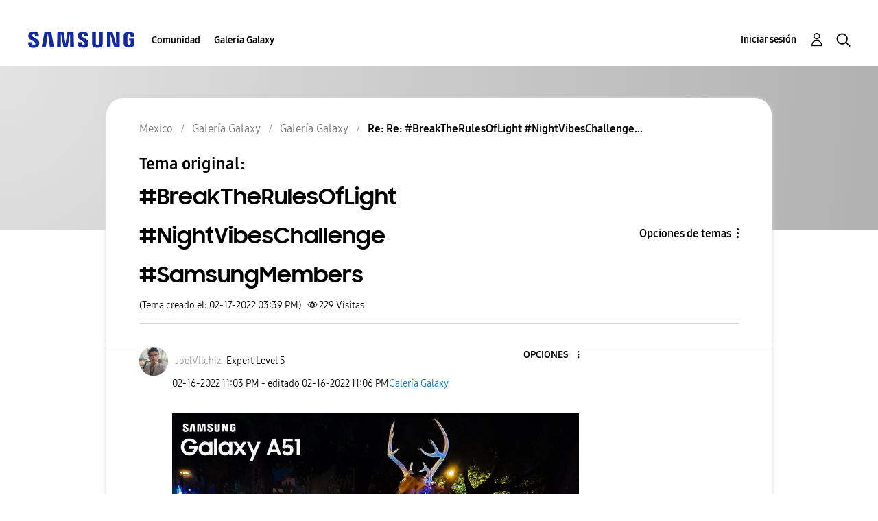

--- FILE ---
content_type: text/html;charset=UTF-8
request_url: https://r1.community.samsung.com/t5/galer%C3%ADa-galaxy/breaktherulesoflight-nightvibeschallenge-samsungmembers/m-p/15331206/highlight/true
body_size: 25942
content:
<!DOCTYPE html><html prefix="og: http://ogp.me/ns#" dir="ltr" lang="es" class="no-js">
	<head>
	
	<title>
	Re: Re: #BreakTheRulesOfLight #NightVibesChallenge... - Samsung Members
</title>
	
	
	<meta http-equiv="X-UA-Compatible" content="IE=edge" />
<link rel="icon" href="https://r1.community.samsung.com/html/@8B6DFB3BE2C6F09AC60BA0F98E517213/assets/favicon.ico" type="image/x-icon" />
<link rel="shortcut icon" href="https://r1.community.samsung.com/html/@8B6DFB3BE2C6F09AC60BA0F98E517213/assets/favicon.ico" type="image/x-icon" />
<meta name="naver-site-verification" content="059a37aae925db2a993a1fb8a4aa5d8fca3b7542" />


	
	
	
	<meta content="Si!!... tiene buenas cámaras .... y me gusta mucho también usar lá macro. Gracias. Saludos" name="description"/><meta content="width=device-width, initial-scale=1.0, user-scalable=yes" name="viewport"/><meta content="2022-02-17T13:39:17-08:00" itemprop="dateModified"/><meta content="text/html; charset=UTF-8" http-equiv="Content-Type"/><link href="https://r1.community.samsung.com/t5/galer%C3%ADa-galaxy/breaktherulesoflight-nightvibeschallenge-samsungmembers/td-p/15321219" rel="canonical"/>
	<meta content="https://r1.community.samsung.com/html/assets/img_social-media_new.png" property="og:image"/><meta content="https://r1.community.samsung.com/t5/user/viewprofilepage/user-id/24673645" property="article:author"/><meta content="article" property="og:type"/><meta content="https://r1.community.samsung.com/t5/galer%C3%ADa-galaxy/breaktherulesoflight-nightvibeschallenge-samsungmembers/td-p/15321219" property="og:url"/><meta content="Galería Galaxy" property="article:section"/><meta content="Si!!... tiene buenas cámaras  .... y me gusta mucho también usar lá macro. Gracias. Saludos" property="og:description"/><meta content="2022-02-17T21:39:17.856Z" property="article:published_time"/><meta content="2022-02-17T13:39:17-08:00" property="article:modified_time"/><meta content="Re: Re: #BreakTheRulesOfLight #NightVibesChallenge #SamsungMembers" property="og:title"/>
	
	
		<link class="lia-link-navigation hidden live-links" title="tema Re: Re: #BreakTheRulesOfLight #NightVibesChallenge #SamsungMembers en Galería Galaxy" type="application/rss+xml" rel="alternate" id="link" href="/isuuy43828/rss/message?board.id=mx-gg-general&amp;message.id=86831"></link>
	

	
	
	    
            	<link href="/skins/6768793/e850568dd3e8e5e661e93c727884ca52/samsunghq_skin.css" rel="stylesheet" type="text/css"/>
            
	

	
	
	
	
	<meta http-equiv="X-UA-Compatible" content="IE=edge">
<link rel="icon" href="https://r1.community.samsung.com/html/assets/faviconIII.png"/>
<link rel="apple-touch-icon" href="https://r1.community.samsung.com/html/assets/favicon-app.gif"/>
<script type="application/ld+json">
{
  "@context": "http://schema.org",
  "@type": "WebSite",
  "name" : "Samsung Community",
  "alternateName" : "Samsung Members Community",
  "url": "https://r1.community.samsung.com/",
  "potentialAction": {
    "@type": "SearchAction",
    "target": "https://r1.community.samsung.com/t5/forums/searchpage/tab/message?q={search_term_string}",
    "query-input": "required name=search_term_string"
  }
}
</script>

<!-- DEBUG Values: nodeType= board // redirectUrl: https://contents.samsungmembers.com/share/redirect.html?dl=activity/community/detail?topicId=15331206&amp;src=weptoapp // showWebToAppBanner: true // isMobile: false // deviceBrand: robot // countryForCurrentUser: us // tlcId: mx -->

<script type="text/javascript" src="/t5/scripts/A81C646A6C82440C7F8530E686C629CA/lia-scripts-head-min.js"></script><script language="javascript" type="text/javascript">
<!--
window.FileAPI = { jsPath: '/html/assets/js/vendor/ng-file-upload-shim/' };
LITHIUM.PrefetchData = {"Components":{},"commonResults":{}};
LITHIUM.DEBUG = false;
LITHIUM.CommunityJsonObject = {
  "Validation" : {
    "image.description" : {
      "min" : 0,
      "max" : 1000,
      "isoneof" : [ ],
      "type" : "string"
    },
    "tkb.toc_maximum_heading_level" : {
      "min" : 1,
      "max" : 6,
      "isoneof" : [ ],
      "type" : "integer"
    },
    "tkb.toc_heading_list_style" : {
      "min" : 0,
      "max" : 50,
      "isoneof" : [
        "disc",
        "circle",
        "square",
        "none"
      ],
      "type" : "string"
    },
    "blog.toc_maximum_heading_level" : {
      "min" : 1,
      "max" : 6,
      "isoneof" : [ ],
      "type" : "integer"
    },
    "tkb.toc_heading_indent" : {
      "min" : 5,
      "max" : 50,
      "isoneof" : [ ],
      "type" : "integer"
    },
    "blog.toc_heading_indent" : {
      "min" : 5,
      "max" : 50,
      "isoneof" : [ ],
      "type" : "integer"
    },
    "blog.toc_heading_list_style" : {
      "min" : 0,
      "max" : 50,
      "isoneof" : [
        "disc",
        "circle",
        "square",
        "none"
      ],
      "type" : "string"
    }
  },
  "User" : {
    "settings" : {
      "imageupload.legal_file_extensions" : "*.jpg;*.JPG;*.jpeg;*.JPEG;*.png;*.PNG;*.gif;*.GIF;",
      "config.enable_avatar" : true,
      "integratedprofile.show_klout_score" : true,
      "layout.sort_view_by_last_post_date" : true,
      "layout.friendly_dates_enabled" : false,
      "profileplus.allow.anonymous.scorebox" : false,
      "tkb.message_sort_default" : "topicPublishDate",
      "layout.format_pattern_date" : "MM-dd-yyyy",
      "config.require_search_before_post" : "off",
      "isUserLinked" : false,
      "integratedprofile.cta_add_topics_dismissal_timestamp" : -1,
      "layout.message_body_image_max_size" : 1000,
      "profileplus.everyone" : false,
      "integratedprofile.cta_connect_wide_dismissal_timestamp" : -1,
      "blog.toc_maximum_heading_level" : "",
      "integratedprofile.hide_social_networks" : false,
      "blog.toc_heading_indent" : "",
      "contest.entries_per_page_num" : 20,
      "layout.messages_per_page_linear" : 9,
      "integratedprofile.cta_manage_topics_dismissal_timestamp" : -1,
      "profile.shared_profile_test_group" : false,
      "integratedprofile.cta_personalized_feed_dismissal_timestamp" : -1,
      "integratedprofile.curated_feed_size" : 10,
      "contest.one_kudo_per_contest" : false,
      "integratedprofile.enable_social_networks" : false,
      "integratedprofile.my_interests_dismissal_timestamp" : -1,
      "profile.language" : "es",
      "layout.friendly_dates_max_age_days" : 31,
      "layout.threading_order" : "thread_descending",
      "blog.toc_heading_list_style" : "disc",
      "useRecService" : false,
      "layout.module_welcome" : "<h2>¡Hola!<\/h2>\r\n<h2>Bienvenido a la comunidad Samsung Members México.<\/h2>\r\n\r\n<p>Descubre el mundo Galaxy, conéctate y comparte tus ideas o sugerencias con otros usuarios, recibe consejos o apoyo de expertos y fans para vivir al máximo la experiencia Samsung.<\/p>\r\n\r\n<a class=\"samsung-members-link\" href=\"https://www.samsung.com/mx/apps/samsung-members/\" target=\"_blank\"><span>Samsung Members: <\/span>Descubrir<\/a>",
      "imageupload.max_uploaded_images_per_upload" : 30,
      "imageupload.max_uploaded_images_per_user" : 30000,
      "integratedprofile.connect_mode" : "",
      "tkb.toc_maximum_heading_level" : "",
      "tkb.toc_heading_list_style" : "disc",
      "sharedprofile.show_hovercard_score" : true,
      "config.search_before_post_scope" : "board",
      "tkb.toc_heading_indent" : "",
      "p13n.cta.recommendations_feed_dismissal_timestamp" : -1,
      "imageupload.max_file_size" : 20480,
      "layout.show_batch_checkboxes" : false,
      "integratedprofile.cta_connect_slim_dismissal_timestamp" : -1
    },
    "isAnonymous" : true,
    "policies" : {
      "image-upload.process-and-remove-exif-metadata" : true
    },
    "registered" : false,
    "emailRef" : "",
    "id" : -1,
    "login" : "Anonymous"
  },
  "Server" : {
    "communityPrefix" : "/isuuy43828",
    "nodeChangeTimeStamp" : 1769956811126,
    "tapestryPrefix" : "/t5",
    "deviceMode" : "DESKTOP",
    "responsiveDeviceMode" : "DESKTOP",
    "membershipChangeTimeStamp" : "0",
    "version" : "25.3",
    "branch" : "25.3-release",
    "showTextKeys" : false
  },
  "Config" : {
    "phase" : "prod",
    "integratedprofile.cta.reprompt.delay" : 30,
    "profileplus.tracking" : {
      "profileplus.tracking.enable" : false,
      "profileplus.tracking.click.enable" : false,
      "profileplus.tracking.impression.enable" : false
    },
    "app.revision" : "2505141626-s6aebf80139-b103",
    "navigation.manager.community.structure.limit" : "1000"
  },
  "Activity" : {
    "Results" : [ ]
  },
  "NodeContainer" : {
    "viewHref" : "https://r1.community.samsung.com/t5/galer%C3%ADa-galaxy/ct-p/mx-gg",
    "description" : "",
    "id" : "mx-gg",
    "shortTitle" : "Galería Galaxy",
    "title" : "Galería Galaxy",
    "nodeType" : "category"
  },
  "Page" : {
    "skins" : [
      "samsunghq_skin",
      "samsung_base_skin",
      "theme_support",
      "theme_base",
      "responsive_peak"
    ],
    "authUrls" : {
      "loginUrl" : "/t5/custom/page/page-id/SsoLoginPage?referer=https%3A%2F%2Fr1.community.samsung.com%2Ft5%2Fgaler%25C3%25ADa-galaxy%2Fbreaktherulesoflight-nightvibeschallenge-samsungmembers%2Fm-p%2F15331206%2Fhighlight%2Ftrue",
      "loginUrlNotRegistered" : "/t5/custom/page/page-id/SsoLoginPage?redirectreason=notregistered&referer=https%3A%2F%2Fr1.community.samsung.com%2Ft5%2Fgaler%25C3%25ADa-galaxy%2Fbreaktherulesoflight-nightvibeschallenge-samsungmembers%2Fm-p%2F15331206%2Fhighlight%2Ftrue",
      "loginUrlNotRegisteredDestTpl" : "/t5/custom/page/page-id/SsoLoginPage?redirectreason=notregistered&referer=%7B%7BdestUrl%7D%7D"
    },
    "name" : "ForumTopicPage",
    "rtl" : false,
    "object" : {
      "viewHref" : "/t5/galer%C3%ADa-galaxy/breaktherulesoflight-nightvibeschallenge-samsungmembers/td-p/15321219",
      "subject" : "#BreakTheRulesOfLight #NightVibesChallenge #SamsungMembers",
      "id" : 15321219,
      "page" : "ForumTopicPage",
      "type" : "Thread"
    }
  },
  "WebTracking" : {
    "Activities" : { },
    "path" : "Community:Samsung Members Community/Category:Mexico/Category:Galería Galaxy/Board:Galería Galaxy/Message:Re: Re: #BreakTheRulesOfLight #NightVibesChallenge #SamsungMembers"
  },
  "Feedback" : {
    "targeted" : { }
  },
  "Seo" : {
    "markerEscaping" : {
      "pathElement" : {
        "prefix" : "@",
        "match" : "^[0-9][0-9]$"
      },
      "enabled" : false
    }
  },
  "TopLevelNode" : {
    "viewHref" : "https://r1.community.samsung.com/t5/mexico/ct-p/mx",
    "description" : "La comunidad de Samsung Members es la comunidad oficial de Samsung",
    "id" : "mx",
    "shortTitle" : "Mexico",
    "title" : "Mexico",
    "nodeType" : "category"
  },
  "Community" : {
    "viewHref" : "https://r1.community.samsung.com/",
    "integratedprofile.lang_code" : "en",
    "integratedprofile.country_code" : "US",
    "id" : "isuuy43828",
    "shortTitle" : "Samsung Members Community",
    "title" : "Samsung Members"
  },
  "CoreNode" : {
    "conversationStyle" : "forum",
    "viewHref" : "https://r1.community.samsung.com/t5/galer%C3%ADa-galaxy/bd-p/mx-gg-general",
    "settings" : { },
    "description" : "",
    "id" : "mx-gg-general",
    "shortTitle" : "Galería Galaxy",
    "title" : "Galería Galaxy",
    "nodeType" : "Board",
    "ancestors" : [
      {
        "viewHref" : "https://r1.community.samsung.com/t5/galer%C3%ADa-galaxy/ct-p/mx-gg",
        "description" : "",
        "id" : "mx-gg",
        "shortTitle" : "Galería Galaxy",
        "title" : "Galería Galaxy",
        "nodeType" : "category"
      },
      {
        "viewHref" : "https://r1.community.samsung.com/t5/mexico/ct-p/mx",
        "description" : "La comunidad de Samsung Members es la comunidad oficial de Samsung",
        "id" : "mx",
        "shortTitle" : "Mexico",
        "title" : "Mexico",
        "nodeType" : "category"
      },
      {
        "viewHref" : "https://r1.community.samsung.com/",
        "description" : "",
        "id" : "isuuy43828",
        "shortTitle" : "Samsung Members Community",
        "title" : "Samsung Members",
        "nodeType" : "Community"
      }
    ]
  }
};
LITHIUM.Components.RENDER_URL = "/t5/util/componentrenderpage/component-id/#{component-id}?render_behavior=raw";
LITHIUM.Components.ORIGINAL_PAGE_NAME = 'forums/v5/ForumTopicPage';
LITHIUM.Components.ORIGINAL_PAGE_ID = 'ForumTopicPage';
LITHIUM.Components.ORIGINAL_PAGE_CONTEXT = '[base64]..';
LITHIUM.Css = {
  "BASE_DEFERRED_IMAGE" : "lia-deferred-image",
  "BASE_BUTTON" : "lia-button",
  "BASE_SPOILER_CONTAINER" : "lia-spoiler-container",
  "BASE_TABS_INACTIVE" : "lia-tabs-inactive",
  "BASE_TABS_ACTIVE" : "lia-tabs-active",
  "BASE_AJAX_REMOVE_HIGHLIGHT" : "lia-ajax-remove-highlight",
  "BASE_FEEDBACK_SCROLL_TO" : "lia-feedback-scroll-to",
  "BASE_FORM_FIELD_VALIDATING" : "lia-form-field-validating",
  "BASE_FORM_ERROR_TEXT" : "lia-form-error-text",
  "BASE_FEEDBACK_INLINE_ALERT" : "lia-panel-feedback-inline-alert",
  "BASE_BUTTON_OVERLAY" : "lia-button-overlay",
  "BASE_TABS_STANDARD" : "lia-tabs-standard",
  "BASE_AJAX_INDETERMINATE_LOADER_BAR" : "lia-ajax-indeterminate-loader-bar",
  "BASE_AJAX_SUCCESS_HIGHLIGHT" : "lia-ajax-success-highlight",
  "BASE_CONTENT" : "lia-content",
  "BASE_JS_HIDDEN" : "lia-js-hidden",
  "BASE_AJAX_LOADER_CONTENT_OVERLAY" : "lia-ajax-loader-content-overlay",
  "BASE_FORM_FIELD_SUCCESS" : "lia-form-field-success",
  "BASE_FORM_WARNING_TEXT" : "lia-form-warning-text",
  "BASE_FORM_FIELDSET_CONTENT_WRAPPER" : "lia-form-fieldset-content-wrapper",
  "BASE_AJAX_LOADER_OVERLAY_TYPE" : "lia-ajax-overlay-loader",
  "BASE_FORM_FIELD_ERROR" : "lia-form-field-error",
  "BASE_SPOILER_CONTENT" : "lia-spoiler-content",
  "BASE_FORM_SUBMITTING" : "lia-form-submitting",
  "BASE_EFFECT_HIGHLIGHT_START" : "lia-effect-highlight-start",
  "BASE_FORM_FIELD_ERROR_NO_FOCUS" : "lia-form-field-error-no-focus",
  "BASE_EFFECT_HIGHLIGHT_END" : "lia-effect-highlight-end",
  "BASE_SPOILER_LINK" : "lia-spoiler-link",
  "FACEBOOK_LOGOUT" : "lia-component-users-action-logout",
  "BASE_DISABLED" : "lia-link-disabled",
  "FACEBOOK_SWITCH_USER" : "lia-component-admin-action-switch-user",
  "BASE_FORM_FIELD_WARNING" : "lia-form-field-warning",
  "BASE_AJAX_LOADER_FEEDBACK" : "lia-ajax-loader-feedback",
  "BASE_AJAX_LOADER_OVERLAY" : "lia-ajax-loader-overlay",
  "BASE_LAZY_LOAD" : "lia-lazy-load"
};
LITHIUM.noConflict = true;
LITHIUM.useCheckOnline = false;
LITHIUM.RenderedScripts = [
  "jquery.clone-position-1.0.js",
  "SpoilerToggle.js",
  "Tooltip.js",
  "DropDownMenuVisibilityHandler.js",
  "jquery.iframe-transport.js",
  "jquery.iframe-shim-1.0.js",
  "AjaxSupport.js",
  "Events.js",
  "Placeholder.js",
  "jquery.blockui.js",
  "Cache.js",
  "jquery.position-toggle-1.0.js",
  "Auth.js",
  "Text.js",
  "jquery.js",
  "Loader.js",
  "jquery.ui.core.js",
  "ResizeSensor.js",
  "jquery.fileupload.js",
  "Lithium.js",
  "InlineMessageReplyEditor.js",
  "jquery.ui.dialog.js",
  "PartialRenderProxy.js",
  "InlineMessageEditor.js",
  "jquery.lithium-selector-extensions.js",
  "jquery.autocomplete.js",
  "jquery.json-2.6.0.js",
  "jquery.ajax-cache-response-1.0.js",
  "EarlyEventCapture.js",
  "Forms.js",
  "jquery.appear-1.1.1.js",
  "jquery.effects.core.js",
  "NoConflict.js",
  "SearchAutoCompleteToggle.js",
  "Throttle.js",
  "MessageBodyDisplay.js",
  "prism.js",
  "LazyLoadComponent.js",
  "ElementQueries.js",
  "DropDownMenu.js",
  "SearchForm.js",
  "jquery.tools.tooltip-1.2.6.js",
  "Globals.js",
  "ForceLithiumJQuery.js",
  "jquery.ui.resizable.js",
  "ActiveCast3.js",
  "LiModernizr.js",
  "InformationBox.js",
  "AutoComplete.js",
  "Namespace.js",
  "jquery.tmpl-1.1.1.js",
  "jquery.ui.mouse.js",
  "jquery.ui.draggable.js",
  "jquery.placeholder-2.0.7.js",
  "jquery.css-data-1.0.js",
  "HelpIcon.js",
  "InlineMessageReplyContainer.js",
  "Video.js",
  "jquery.delayToggle-1.0.js",
  "DataHandler.js",
  "ElementMethods.js",
  "UserNavigation2.js",
  "jquery.hoverIntent-r6.js",
  "jquery.ui.position.js",
  "json2.js",
  "jquery.viewport-1.0.js",
  "AjaxFeedback.js",
  "PolyfillsAll.js",
  "Components.js",
  "DeferredImages.js",
  "jquery.function-utils-1.0.js",
  "OoyalaPlayer.js",
  "Sandbox.js",
  "MessageViewDisplay.js",
  "jquery.effects.slide.js",
  "jquery.scrollTo.js",
  "jquery.ui.widget.js"
];// -->
</script><script type="text/javascript" src="/t5/scripts/D60EB96AE5FF670ED274F16ABB044ABD/lia-scripts-head-min.js"></script></head>
	<body class="lia-board lia-user-status-anonymous ForumTopicPage lia-body" id="lia-body">
	
	
	<div id="A91-208-8" class="ServiceNodeInfoHeader">
</div>
	
	
	
	

	<div class="lia-page">
		<center>
			
				
					
	
	<div class="MinimumWidthContainer">
		<div class="min-width-wrapper">
			<div class="min-width">		
				
						<div class="lia-content">
                            
							
							
							
		
	<div class="lia-quilt lia-quilt-forum-topic-page-gallery-post-page lia-quilt-layout-two-column-main-slimside lia-top-quilt lia-forum-topic-page-gte-5">
	<div class="lia-quilt-row lia-quilt-row-header">
		<div class="lia-quilt-column lia-quilt-column-24 lia-quilt-column-single lia-quilt-column-common-header">
			<div class="lia-quilt-column-alley lia-quilt-column-alley-single">
	
		
			<div class="lia-quilt lia-quilt-header lia-quilt-layout-samsung-header lia-component-quilt-header">
	<div class="lia-quilt-row lia-quilt-row-main-row">
		<div class="lia-quilt-column lia-quilt-column-24 lia-quilt-column-single lia-quilt-column-main-header">
			<div class="lia-quilt-column-alley lia-quilt-column-alley-single">
	
		
			
<header class="samsung-global-nav-bar">
  <div class="samsung-global-nav-bar-wrapper">
    <div class="eyebrow">
        <ul>
        </ul>
    </div>
    <div class="main">
        <div class="logo">
            <a href="/t5/mexico/ct-p/mx" title="Mexico"><img src="https://r1.community.samsung.com/html/@0FD5BE38F4BD3B6F4C125F41167F184E/assets/logo_samsung.svg" title="Mexico" /></a>
        </div>
        <div class="actions">
<nav class="samsung-global-nav-bar-menu" role="navigation">
    <span class="mobile-nav-button"></span>
    <ul>
        <li class="home-link ">
          <div>
            <a href="/t5/mexico/ct-p/mx" title="Community Home">
              Community Home
            </a>
            <span class="indicator"></span>
        </li>
          <li class="has-children cols-4 depth-0">
            <div>
            <a href="/t5/comunidad/ct-p/mx-community" title="Comunidad">Comunidad</a>
            <span class="indicator has-children"></span>
            </div>
              <ul class="depth-1" data-cols="4">


                  <li class="sub-header has-children">
                    <a href="/t5/smartphones/ct-p/mx-community-sp" title="Smartphones">Smartphones</a>
                      <ul class="depth2">
                            <li><a href="/t5/galaxy-s/bd-p/mx-community-sp-gs">Galaxy S</a></li>
                            <li><a href="/t5/galaxy-a/bd-p/mx-community-sp-ga">Galaxy A</a></li>
                            <li><a href="/t5/galaxy-m/bd-p/mx-community-sp-gj">Galaxy M</a></li>
                            <li><a href="/t5/galaxy-z/bd-p/mx-community-sp-gfold">Galaxy Z</a></li>
                      </ul>
                  </li>


                  <li class="sub-header has-children">
                    <a href="/t5/ecosistema/ct-p/EcosistemaGalaxy" title="Ecosistema">Ecosistema</a>
                      <ul class="depth2">
                            <li><a href="/t5/galaxy-tab/bd-p/mx-community-tab">Galaxy Tab</a></li>
                            <li><a href="/t5/wearables-accesorios-conexiones/bd-p/mx-community-wear">Wearables / Accesorios / Conexiones</a></li>
                      </ul>
                  </li>
                  <li class="sub-header">
                    <a href="/t5/din%C3%A1micas-y-promociones/bd-p/mx-community-promo" title="Dinámicas y Promociones">Dinámicas y Promociones</a>
                  </li>
                  <li class="sub-header">
                    <a href="/t5/eventos/bd-p/Eventos" title="Eventos">Eventos</a>
                  </li>
                  <li class="sub-header">
                    <a href="/t5/mi-historia-con-galaxy/bd-p/MiHistoriaConGalaxy" title="Mi historia con Galaxy">Mi historia con Galaxy</a>
                  </li>
                  <li class="sub-header">
                    <a href="/t5/noticias/bd-p/mx-news" title="Noticias">Noticias</a>
                  </li>
                  <li class="sub-header">
                    <a href="/t5/consejos-y-tutoriales/bg-p/mx-community-tips" title="Consejos y Tutoriales">Consejos y Tutoriales</a>
                  </li>
                  <li class="sub-header">
                    <a href="/t5/otros/bd-p/mx-community-other" title="Otros">Otros</a>
                  </li>


                  <li class="sub-header has-children">
                    <a href="/t5/aplicaciones-y-servicios/ct-p/mx-community-svc" title="Aplicaciones y Servicios">Aplicaciones y Servicios</a>
                      <ul class="depth2">
                            <li><a href="/t5/smartthings/bd-p/mx-community-svc-pay">SmartThings</a></li>
                            <li><a href="/t5/galaxy-ai/bd-p/mx-community-svc-bixby">Galaxy AI</a></li>
                            <li><a href="/t5/samsung-health/bd-p/mx-community-svc-health">Samsung Health</a></li>
                            <li><a href="/t5/samsung-dex/bd-p/mx-community-svc-dex">Samsung DeX</a></li>
                            <li><a href="/t5/carpeta-segura/bd-p/mx-community-svc-knox">Carpeta Segura</a></li>
                            <li><a href="/t5/gaming-hub/bd-p/mx-community-svc-launcher">Gaming Hub</a></li>
                      </ul>
                  </li>
            </ul>
          </li>
          <li class="has-children cols-4 depth-0">
            <div>
            <a href="/t5/galer%C3%ADa-galaxy/ct-p/mx-gg" title="Galería Galaxy">Galería Galaxy</a>
            <span class="indicator has-children"></span>
            </div>
              <ul class="depth-1" data-cols="4">
                  <li class="sub-header">
                    <a href="/t5/galer%C3%ADa-galaxy/bd-p/mx-gg-general" title="Galería Galaxy">Galería Galaxy</a>
                  </li>
            </ul>
          </li>
    </ul>
  </nav>            <div class="links">
                <ul>
                </ul>
            </div>
              <div class="search-inline"><div id="lia-searchformV32_917891dc25afec" class="SearchForm lia-search-form-wrapper lia-mode-default lia-component-common-widget-search-form">
	

	
		<div class="lia-inline-ajax-feedback">
			<div class="AjaxFeedback" id="ajaxfeedback_917891dc25afec"></div>
			
	

	

		</div>

	

	
		<div id="searchautocompletetoggle_917891dc25afec">	
	
		

	
		<div class="lia-inline-ajax-feedback">
			<div class="AjaxFeedback" id="ajaxfeedback_917891dc25afec_0"></div>
			
	

	

		</div>

	

	
			
            <form enctype="multipart/form-data" class="lia-form lia-form-inline SearchForm" action="https://r1.community.samsung.com/t5/forums/v5/forumtopicpage.searchformv32.form.form" method="post" id="form_917891dc25afec" name="form_917891dc25afec"><div class="t-invisible"><input value="board-id/mx-gg-general/message-id/86831/highlight/true" name="t:ac" type="hidden"></input><input value="search/contributions/page" name="t:cp" type="hidden"></input><input value="[base64]" name="lia-form-context" type="hidden"></input><input value="ForumTopicPage:board-id/mx-gg-general/message-id/86831/highlight/true:searchformv32.form:" name="liaFormContentKey" type="hidden"></input><input value="5DI9GWMef1Esyz275vuiiOExwpQ=:H4sIAAAAAAAAALVSTU7CQBR+krAixkj0BrptjcpCMSbERGKCSmxcm+kwlGrbqTOvFDYexRMYL8HCnXfwAG5dubDtFKxgYgu4mrzvm3w/M+/pHcphHQ4kI4L2dMo9FLYZoM09qbeJxQ4V0+XC7e/tamqyBPEChwgbh1JAjQtLIz6hPaYh8ZlEMaxplAvm2KZmEsm0hhmBhOKpzZzOlsEw8LevR5W3zZfPEqy0oJIYc+eCuAyh2rolfaI7xLN0I8rjWfWBj7CuzJvf5osmbxRN3hacMimNwHRtKSOr0XNnv/vx+FoCGPjhMRzljhNLYHrEt9kA5T08ACCsKvREoYuqxqLl8BLO84q4UcMITcG49y/QOGs1pYyESl5p6V6qwRW086rinVmoxMZsiZud/zBUTc6gmVc4kExkJafmcYG1GM9+wfIsCkf2OP54hal5EjnG54z8h0XhjfcF7wQUs5Kz0GTjU2rOjc/llTT4Au07pDOcBQAA" name="t:formdata" type="hidden"></input></div>
	
	

	

	

	
		<div class="lia-inline-ajax-feedback">
			<div class="AjaxFeedback" id="feedback_917891dc25afec"></div>
			
	

	

		</div>

	

	

	

	


	
	<input value="TfEJrV3X-DyG_-1" name="ticket" type="hidden"></input>
	
	<input value="form_917891dc25afec" id="form_UIDform_917891dc25afec" name="form_UID" type="hidden"></input>
	<input value="" id="form_instance_keyform_917891dc25afec" name="form_instance_key" type="hidden"></input>
	
                

                
                    
                        <span class="lia-search-granularity-wrapper">
                            <select title="Buscar granularidad" class="lia-search-form-granularity search-granularity" aria-label="Buscar granularidad" id="searchGranularity_917891dc25afec" name="searchGranularity"><option title="Toda la comunidad" value="mx|category">Toda la comunidad</option><option title="Esta categoría" value="mx-gg|category">Esta categoría</option><option title="Este foro" selected="selected" value="mx-gg-general|forum-board">Este foro</option><option title="Usuarios" value="user|user">Usuarios</option></select>
                        </span>
                    
                

                <span class="lia-search-input-wrapper">
                    <span class="lia-search-input-field">
                        <span class="lia-button-wrapper lia-button-wrapper-secondary lia-button-wrapper-searchForm-action"><input value="searchForm" name="submitContextX" type="hidden"></input><input class="lia-button lia-button-secondary lia-button-searchForm-action" value="Buscar" id="submitContext_917891dc25afec" name="submitContext" type="submit"></input></span>

                        <input placeholder="Buscar todo el contenido" aria-label="Buscar" title="Buscar" class="lia-form-type-text lia-autocomplete-input search-input lia-search-input-message" value="" id="messageSearchField_917891dc25afec_0" name="messageSearchField" type="text"></input>
                        <input placeholder="Buscar todo el contenido" aria-label="Buscar" title="Buscar" class="lia-form-type-text lia-autocomplete-input search-input lia-search-input-tkb-article lia-js-hidden" value="" id="messageSearchField_917891dc25afec_1" name="messageSearchField_0" type="text"></input>
                        

	
		<input placeholder="Buscar todo el contenido" ng-non-bindable="" title="Especifique un nombre de usuario o clasificación" class="lia-form-type-text UserSearchField lia-search-input-user search-input lia-js-hidden lia-autocomplete-input" aria-label="Especifique un nombre de usuario o clasificación" value="" id="userSearchField_917891dc25afec" name="userSearchField" type="text"></input>
	

	


                        <input placeholder="Enter a keyword to search within the private messages" title="Especifique una palabra de búsqueda" class="lia-form-type-text NoteSearchField lia-search-input-note search-input lia-js-hidden lia-autocomplete-input" aria-label="Especifique una palabra de búsqueda" value="" id="noteSearchField_917891dc25afec_0" name="noteSearchField" type="text"></input>
						<input title="Especifique una palabra de búsqueda" class="lia-form-type-text ProductSearchField lia-search-input-product search-input lia-js-hidden lia-autocomplete-input" aria-label="Especifique una palabra de búsqueda" value="" id="productSearchField_917891dc25afec" name="productSearchField" type="text"></input>
                        <input class="lia-as-search-action-id" name="as-search-action-id" type="hidden"></input>
                    </span>
                </span>
                

                <span class="lia-cancel-search">cancelar</span>

                
            
</form>
		
			<div class="search-autocomplete-toggle-link lia-js-hidden">
				<span>
					<a class="lia-link-navigation auto-complete-toggle-on lia-component-search-action-enable-auto-complete" rel="nofollow" id="enableAutoComplete_917891dc25afec" href="https://r1.community.samsung.com/t5/forums/v5/forumtopicpage.enableautocomplete:enableautocomplete?t:ac=board-id/mx-gg-general/message-id/86831/highlight/true&amp;t:cp=action/contributions/searchactions&amp;ticket=TfEJrV3X-DyG_-1">Activar sugerencias</a>					
					<span class="HelpIcon">
	<a class="lia-link-navigation help-icon lia-tooltip-trigger" role="button" aria-label="Icono de ayuda" id="link_917891dc25afec" href="#"><span class="lia-img-icon-help lia-fa-icon lia-fa-help lia-fa" alt="La sugerencia automática le ayuda a obtener, de forma rápida, resultados precisos de su búsqueda al sugerirle posibles coincidencias mientras escribe." aria-label="Icono de ayuda" role="img" id="display_917891dc25afec"></span></a><div role="alertdialog" class="lia-content lia-tooltip-pos-bottom-left lia-panel-tooltip-wrapper" id="link_917891dc25afec_0-tooltip-element"><div class="lia-tooltip-arrow"></div><div class="lia-panel-tooltip"><div class="content">La sugerencia automática le ayuda a obtener, de forma rápida, resultados precisos de su búsqueda al sugerirle posibles coincidencias mientras escribe.</div></div></div>
</span>
				</span>
			</div>
		

	

	

	
	
	
</div>
		
	<div class="spell-check-showing-result">
		Mostrando los resultados de <span class="lia-link-navigation show-results-for-link lia-link-disabled" aria-disabled="true" id="showingResult_917891dc25afec"></span>
		

	</div>
	<div>
		
		<span class="spell-check-search-instead">
			Buscar en lugar de <a class="lia-link-navigation search-instead-for-link" rel="nofollow" id="searchInstead_917891dc25afec" href="#"></a>
		</span>

	</div>
	<div class="spell-check-do-you-mean lia-component-search-widget-spellcheck">
		Quiere decir: <a class="lia-link-navigation do-you-mean-link" rel="nofollow" id="doYouMean_917891dc25afec" href="#"></a>
	</div>

	

	

	


	
</div></div>
        </div>
        <div class="header-user">
<a class="lia-link-navigation login-link lia-authentication-link lia-component-users-action-login" rel="nofollow" id="loginPageV2_917891dccec368" href="/t5/custom/page/page-id/SsoLoginPage?referer=https%3A%2F%2Fr1.community.samsung.com%2Ft5%2Fgaler%25C3%25ADa-galaxy%2Fbreaktherulesoflight-nightvibeschallenge-samsungmembers%2Fm-p%2F15331206%2Fhighlight%2Ftrue">Iniciar sesión</a>          <ul role="list" id="list_917891dcd3d158" class="lia-list-standard-inline UserNavigation lia-component-common-widget-user-navigation-modern">
	
			
	
		
			
		
			
		
			
		
			<li role="listitem"><a class="lia-link-navigation registration-link lia-component-users-action-registration" rel="nofollow" id="registrationPageV2_917891dcd3d158" href="/t5/custom/page/page-id/SsoLoginPage?referer=https%3A%2F%2Fr1.community.samsung.com%2Ft5%2Fgaler%25C3%25ADa-galaxy%2Fbreaktherulesoflight-nightvibeschallenge-samsungmembers%2Fm-p%2F15331206%2Fhighlight%2Ftrue">Registrarse</a></li>
		
			<li aria-hidden="true"><span class="separator lia-component-common-widget-user-nav-separator-character">·</span></li>
		
			
		
			
		
			<li role="listitem"><a class="lia-link-navigation login-link lia-authentication-link lia-component-users-action-login" rel="nofollow" id="loginPageV2_917891dcd3d158" href="/t5/custom/page/page-id/SsoLoginPage?referer=https%3A%2F%2Fr1.community.samsung.com%2Ft5%2Fgaler%25C3%25ADa-galaxy%2Fbreaktherulesoflight-nightvibeschallenge-samsungmembers%2Fm-p%2F15331206%2Fhighlight%2Ftrue">Iniciar sesión</a></li>
		
			
		
			<li aria-hidden="true"><span class="separator lia-component-common-widget-user-nav-separator-character">·</span></li>
		
			
		
			
		
			<li role="listitem"><a class="lia-link-navigation faq-link lia-component-help-action-faq" id="faqPage_917891dcd3d158" href="/t5/help/faqpage">Ayuda</a></li>
		
			
		
			
		
	
	

		
</ul></div>
          <div class="header-search">
            <img src="/html/assets/Icon_Search_24px.svg" alt="search icon">
          </div>
        </div>
    </div>
</header>


		
	
	
</div>
		</div>
	</div><div class="lia-quilt-row lia-quilt-row-hero">
		<div class="lia-quilt-column lia-quilt-column-24 lia-quilt-column-single lia-quilt-column-hero">
			<div class="lia-quilt-column-alley lia-quilt-column-alley-single">
	
		
			<div class="lia-quilt lia-quilt-forum-topic-header lia-quilt-layout-list-item lia-component-quilt-forum-topic-header">
	<div class="lia-quilt-row lia-quilt-row-top">
		<div class="lia-quilt-column lia-quilt-column-18 lia-quilt-column-left lia-quilt-column-left-content lia-mark-empty">
			
		</div><div class="lia-quilt-column lia-quilt-column-06 lia-quilt-column-right lia-quilt-column-right-content lia-mark-empty">
			
		</div>
	</div><div class="lia-quilt-row lia-quilt-row-contents">
		<div class="lia-quilt-column lia-quilt-column-24 lia-quilt-column-single lia-quilt-column-full-content">
			<div class="lia-quilt-column-alley lia-quilt-column-alley-single">
	
		<div class="custom-topic-crumb">
			
		
			<div class="BreadCrumb crumb-line lia-breadcrumb lia-component-common-widget-breadcrumb" class="BreadCrumb crumb-line lia-breadcrumb" aria-label="breadcrumbs" role="navigation">
   <ul id="list" class="lia-list-standard-inline" itemscope itemtype="http://schema.org/BreadcrumbList">
         <li class="lia-breadcrumb-node crumb" itemprop="itemListElement" itemscope itemtype="http://schema.org/ListItem">
             <a class="lia-link-navigation crumb-category lia-breadcrumb-category lia-breadcrumb-forum" itemprop="item" href="https://r1.community.samsung.com/t5/mexico/ct-p/mx">
             <span itemprop="name">Mexico</span></a>
             <meta itemprop="position" content="1" />
        </li>
        <li class="lia-breadcrumb-seperator crumb-category lia-breadcrumb-category lia-breadcrumb-forum" aria-hidden="true">
             <span class="separator">:</span>
        </li>
         <li class="lia-breadcrumb-node crumb" itemprop="itemListElement" itemscope itemtype="http://schema.org/ListItem">
             <a class="lia-link-navigation crumb-category lia-breadcrumb-category lia-breadcrumb-forum" itemprop="item" href="https://r1.community.samsung.com/t5/galer%C3%ADa-galaxy/ct-p/mx-gg">
             <span itemprop="name">Galería Galaxy</span></a>
             <meta itemprop="position" content="2" />
        </li>
        <li class="lia-breadcrumb-seperator crumb-category lia-breadcrumb-category lia-breadcrumb-forum" aria-hidden="true">
             <span class="separator">:</span>
        </li>
         <li class="lia-breadcrumb-node crumb" itemprop="itemListElement" itemscope itemtype="http://schema.org/ListItem">
             <a class="lia-link-navigation crumb-board lia-breadcrumb-board lia-breadcrumb-forum" itemprop="item" href="https://r1.community.samsung.com/t5/galer%C3%ADa-galaxy/bd-p/mx-gg-general">
             <span itemprop="name">Galería Galaxy</span></a>
             <meta itemprop="position" content="3" />
        </li>
        <li class="lia-breadcrumb-seperator crumb-board lia-breadcrumb-board lia-breadcrumb-forum" aria-hidden="true">
             <span class="separator">:</span>
        </li>
        <li class="lia-breadcrumb-node crumb final-crumb">
             <span class="lia-link-navigation child-thread lia-link-disabled" itemprop="name">Re: Re: #BreakTheRulesOfLight #NightVibesChallenge...</span>
        </li>
    </ul>
</div>

		
			
			
		
		
			
			
			
		
		
		
	
		</div>
	
	

	
		
			
<h3>Tema original:</h3>
<div class="custom-topic-options">
<h1 class="PageTitle lia-component-common-widget-page-title">
      <span class="lia-link-navigation lia-link-disabled">
         #BreakTheRulesOfLight #NightVibesChallenge #SamsungMembers
      </span>
   </h1><div class="lia-menu-navigation-wrapper lia-js-hidden lia-menu-action lia-component-thread-options" id="actionMenuDropDown_917891dd033f36">	
	<div class="lia-menu-navigation">
		<div class="dropdown-default-item"><a title="Mostrar menú de opciones" class="lia-js-menu-opener default-menu-option lia-js-click-menu lia-link-navigation" aria-expanded="false" role="button" aria-label="Opciones de temas" id="dropDownLink_917891dd033f36" href="#">Opciones de temas</a>
			<div class="dropdown-positioning">
				<div class="dropdown-positioning-static">
					
	<ul aria-label="Elementos del menú desplegable" role="list" id="dropdownmenuitems_917891dd033f36" class="lia-menu-dropdown-items">
		

	
	
		
			
		
			
		
			
		
			
		
			
		
			
		
			
		
			
		
			
		
			
		
			
		
			
		
			
		
			
		
			
		
			
		
			
		
			
		
			
		
			
		
			
		
			
		
			
		
			
		
			
		
			
		
			
		
			
		
			<li role="listitem"><a class="lia-link-navigation rss-thread-link lia-component-rss-action-thread" rel="nofollow noopener noreferrer" id="rssThread_917891dd033f36" href="/isuuy43828/rss/message?board.id=mx-gg-general&amp;message.id=86831">Suscribirse a un feed RSS</a></li>
		
			<li aria-hidden="true"><span class="lia-separator lia-component-common-widget-link-separator">
	<span class="lia-separator-post"></span>
	<span class="lia-separator-pre"></span>
</span></li>
		
			<li role="listitem"><span class="lia-link-navigation mark-thread-unread lia-link-disabled lia-component-forums-action-mark-thread-unread" aria-disabled="true" id="markThreadUnread_917891dd033f36">Marcar tema como nuevo</span></li>
		
			<li role="listitem"><span class="lia-link-navigation mark-thread-read lia-link-disabled lia-component-forums-action-mark-thread-read" aria-disabled="true" id="markThreadRead_917891dd033f36">Marcar tema como leído</span></li>
		
			<li aria-hidden="true"><span class="lia-separator lia-component-common-widget-link-separator">
	<span class="lia-separator-post"></span>
	<span class="lia-separator-pre"></span>
</span></li>
		
			
		
			<li role="listitem"><span class="lia-link-navigation addThreadUserFloat lia-link-disabled lia-component-subscriptions-action-add-thread-user-float" aria-disabled="true" id="addThreadUserFloat_917891dd033f36">Flotar este Tema para el usuario actual</span></li>
		
			
		
			<li role="listitem"><span class="lia-link-navigation addThreadUserEmailSubscription lia-link-disabled lia-component-subscriptions-action-add-thread-user-email" aria-disabled="true" id="addThreadUserEmailSubscription_917891dd033f36">Suscribir</span></li>
		
			<li aria-hidden="true"><span class="lia-separator lia-component-common-widget-link-separator">
	<span class="lia-separator-post"></span>
	<span class="lia-separator-pre"></span>
</span></li>
		
			
		
			
		
			
		
			
		
			<li role="listitem"><a class="lia-link-navigation print-thread lia-component-forums-action-print-thread" rel="nofollow" id="printThread_917891dd033f36" href="/t5/forums/forumtopicprintpage/board-id/mx-gg-general/message-id/86831/print-single-message/false/page/1">Página de impresión sencilla</a></li>
		
			
		
			
		
			
		
			
		
			
		
	
	


	</ul>

				</div>
			</div>
		</div>
	</div>
</div></div>
<div class="custom-topic-date">  (Tema creado el: 02-17-2022 03:39 PM)</div>
<div class = "message-metric">

                

                <span class="metric item-views">
                    <span class="count">229</span>
                    <span class="label">Visitas</span>
                </span>
    </div>

    <style type="text/css">
    .custom-topic-date{
        display: inline-block;
    }
    .message-metric{
        display: inline-block;
        font-size: 14px;
        line-height: 21px;
        padding-left: 5px;
    }
    .message-metric .metric{
        margin-right: 3px;
    }
    .item-views:before {
        font-family: "SamsungCustomIcons","FontAwesome";
        content: '\e91e';
    }
    .item-replies:before {
        font-family: "SamsungCustomIcons","FontAwesome";
        content: '\e91c';
    }
    .item-kudos:before {
        font-family: "SamsungCustomIcons","FontAwesome";
        content: '\e91d';
    }
    </style>
		
			
		
			
		
	
	
</div>
		</div>
	</div>
</div>
		
	
	
</div>
		</div>
	</div><div class="lia-quilt-row lia-quilt-row-breadcrumb">
		<div class="lia-quilt-column lia-quilt-column-24 lia-quilt-column-single lia-quilt-column-breadcrumb lia-mark-empty">
			
		</div>
	</div><div class="lia-quilt-row lia-quilt-row-feedback">
		<div class="lia-quilt-column lia-quilt-column-24 lia-quilt-column-single lia-quilt-column-feedback">
			<div class="lia-quilt-column-alley lia-quilt-column-alley-single lia-mark-empty">
	
		
			
	

	

		
	
	
</div>
		</div>
	</div>
</div>
		
			
		
	
	
</div>
		</div>
	</div><div class="lia-quilt-row lia-quilt-row-main">
		<div class="lia-quilt-column lia-quilt-column-18 lia-quilt-column-left lia-quilt-column-main-content">
			<div class="lia-quilt-column-alley lia-quilt-column-alley-left">
	
		
			
			
			
				<div>
	<div class="linear-message-list message-list">

	    
	        
	        
        <div class="lia-linear-display-message-view" id="lineardisplaymessageviewwrapper">
	
	<div class="first-message lia-forum-linear-view-gte-v5">
		
	

	


		
	
		<div data-lia-message-uid="15321219" id="messageview" class="lia-panel-message message-uid-15321219">
			    <div class=" ">
<div data-lia-message-uid='15321219' class='lia-message-view-wrapper lia-js-data-messageUid-15321219 lia-component-forums-widget-message-view-two' id='messageView2_1'>
	<span id='U15321219'> </span>
	<span id='M86780'> </span>
	
	

	

	

	
		<div class='lia-inline-ajax-feedback'>
			<div class='AjaxFeedback' id='ajaxfeedback'></div>
			
	

	

		</div>

	

	
		<div class='MessageView lia-message-view-forum-message lia-message-view-display lia-row-standard-unread lia-thread-topic'>
			<span class='lia-message-state-indicator'></span>
			<div class='lia-quilt lia-quilt-forum-message lia-quilt-layout-custom-forum-topic-message'>
	<div class='lia-quilt-row lia-quilt-row-solution-header'>
		<div class='lia-quilt-column lia-quilt-column-24 lia-quilt-column-single lia-quilt-column-solution-header-content'>
			<div class='lia-quilt-column-alley lia-quilt-column-alley-single lia-mark-empty'>
	
		
			
					
		
	
				
		
	
	
</div>
		</div>
	</div><div class='lia-quilt-row lia-quilt-row-message-header'>
		<div class='lia-quilt-column lia-quilt-column-20 lia-quilt-column-left lia-quilt-column-message-header-left'>
			<div class='lia-quilt-column-alley lia-quilt-column-alley-left'>
	
		
			
					<div class='lia-message-author-avatar lia-component-author-avatar lia-component-message-view-widget-author-avatar'><div class='UserAvatar lia-user-avatar lia-component-common-widget-user-avatar'>
	
			
					<img class='lia-user-avatar-message' title='JoelVilchiz' alt='JoelVilchiz' id='imagedisplay' src='/t5/image/serverpage/image-id/11059737iE115E56D51260F07/image-dimensions/50x50/constrain-image/false?v=v2'/>
					
				
		
</div></div>
				
		
	
	

	
		<div class='lia-message-author-with-avatar'>
			
		
			
	

	
			<span class='UserName lia-user-name lia-user-rank-Expert-Level-5 lia-component-message-view-widget-author-username'>
				
		
		
			<a class='lia-link-navigation lia-page-link lia-user-name-link' style='color:#999999' target='_self' aria-label='Ver el perfil de JoelVilchiz' itemprop='url' id='link_0' href='https://r1.community.samsung.com/t5/user/viewprofilepage/user-id/24673645'><span class=''>JoelVilchiz</span></a>
		
		
		
		
		
		
		
		
	
			</span>
		

		
			
					
		<div class='lia-message-author-rank lia-component-author-rank lia-component-message-view-widget-author-rank'>
			Expert Level 5
		</div>
	
				
		
	
		</div>
	
	
</div>
		</div><div class='lia-quilt-column lia-quilt-column-04 lia-quilt-column-right lia-quilt-column-message-header-right'>
			<div class='lia-quilt-column-alley lia-quilt-column-alley-right'>
	
		
			<div class="custom-message-options">
<span class="lia-options-menu-copy">Opciones</span>
<div class='lia-menu-navigation-wrapper lia-js-hidden lia-menu-action lia-component-message-view-widget-action-menu' id='actionMenuDropDown'>	
	<div class='lia-menu-navigation'>
		<div class='dropdown-default-item'><a title='Mostrar menú de opciones' class='lia-js-menu-opener default-menu-option lia-js-click-menu lia-link-navigation' aria-expanded='false' role='button' aria-label='Show #BreakTheRulesOfLight #NightVibesChallenge #SamsungMembers post option menu' id='dropDownLink' href='#'></a>
			<div class='dropdown-positioning'>
				<div class='dropdown-positioning-static'>
					
	<ul aria-label='Elementos del menú desplegable' role='list' id='dropdownmenuitems' class='lia-menu-dropdown-items'>
		

	
	
		
			
		
			
		
			
		
			
		
			
		
			<li>

  <!--Cerró sesión o no tiene permiso para acceder a este extremo.-->
</li>
		
			<li aria-hidden='true'><span class='lia-separator lia-component-common-widget-link-separator'>
	<span class='lia-separator-post'></span>
	<span class='lia-separator-pre'></span>
</span></li>
		
			
		
			
		
			
		
			<li role='listitem'><span class='lia-link-navigation mark-message-unread lia-link-disabled lia-component-forums-action-mark-message-unread' aria-disabled='true' id='markMessageUnread'>Marcar como nuevo</span></li>
		
			
		
			
		
			
		
			<li><span class='lia-link-navigation addMessageUserBookmark lia-link-disabled lia-component-subscriptions-action-add-message-user-bookmark' aria-disabled='true' id='addMessageUserBookmark'>Favorito</span></li>
		
			
		
			<li role='listitem'><span class='lia-link-navigation addMessageUserEmailSubscription lia-link-disabled lia-component-subscriptions-action-add-message-user-email' aria-disabled='true' id='addMessageUserEmailSubscription'>Suscribir</span></li>
		
			<li aria-hidden='true'><span class='lia-separator lia-component-common-widget-link-separator'>
	<span class='lia-separator-post'></span>
	<span class='lia-separator-pre'></span>
</span></li>
		
			<li role='listitem'><a class='lia-link-navigation rss-message-link lia-component-rss-action-message' rel='nofollow noopener noreferrer' id='rssMessage' href='https://r1.community.samsung.com/rss/message?board.id=mx-gg-general&amp;message.id=86780'>Suscribirse a un feed RSS</a></li>
		
			<li aria-hidden='true'><span class='lia-separator lia-component-common-widget-link-separator'>
	<span class='lia-separator-post'></span>
	<span class='lia-separator-pre'></span>
</span></li>
		
			
		
			
		
			<li role='listitem'><a class='lia-link-navigation highlight-message lia-component-forums-action-highlight-message' id='highlightMessage' href='/t5/galer%C3%ADa-galaxy/breaktherulesoflight-nightvibeschallenge-samsungmembers/m-p/15321219/highlight/true#M86780'>Resaltar</a></li>
		
			
		
			
		
			<li role='listitem'><a class='lia-link-navigation print-message lia-component-forums-action-print-message' rel='nofollow' id='printMessage' href='/t5/forums/forumtopicprintpage/board-id/mx-gg-general/message-id/86780/print-single-message/true/page/1'>Imprimir</a></li>
		
			
		
			
		
			
		
			
		
			
		
			
		
			
		
			
		
			<li aria-hidden='true'><span class='lia-separator lia-component-common-widget-link-separator'>
	<span class='lia-separator-post'></span>
	<span class='lia-separator-pre'></span>
</span></li>
		
			<li>
<a class='lia-link-navigation report-abuse-link lia-component-forums-action-report-abuse' rel='nofollow' id='reportAbuse' href='/t5/notifications/notifymoderatorpage/message-uid/15321219'>Informe de contenido inapropiado</a></li>
		
			
		
			
		
			
		
			
		
	
	


	</ul>

				</div>
			</div>
		</div>
	</div>
</div></div>

		
	
	
</div>
		</div>
	</div><div class='lia-quilt-row lia-quilt-row-message-post-times'>
		<div class='lia-quilt-column lia-quilt-column-24 lia-quilt-column-single lia-quilt-column-message-post-times-content'>
			<div class='lia-quilt-column-alley lia-quilt-column-alley-single'>
	
		
			
					
		<p class='lia-message-dates lia-message-post-date lia-component-post-date-last-edited lia-component-message-view-widget-post-date-last-edited'>
			<span class="DateTime lia-message-posted-on lia-component-common-widget-date">
    

	
		
		
		<span class="local-date">‎02-16-2022</span>
	
		
		<span class="local-time">11:03 PM</span>
	
	

	
	
	
	
	
	
	
	
	
	
	
	
</span> - editado <span class="DateTime lia-message-edited-on lia-component-common-widget-date">
    

	
		
		
		<span class="local-date">‎02-16-2022</span>
	
		
		<span class="local-time">11:06 PM</span>
	
	

	
	
	
	
	
	
	
	
	
	
	
	
</span>
		</p>
	
				
		
			
					
		
			<span class='lia-message-board lia-component-board lia-component-message-view-widget-board'>
				<a class='lia-link-navigation lia-message-board-link' id='link_1' href='/t5/galer%C3%ADa-galaxy/bd-p/mx-gg-general'>Galería Galaxy</a>
			</span>
		
	
				
		
	
	
</div>
		</div>
	</div><div class='lia-quilt-row lia-quilt-row-message-subject'>
		<div class='lia-quilt-column lia-quilt-column-24 lia-quilt-column-single lia-quilt-column-message-subject-content lia-mark-empty'>
			
		</div>
	</div><div class='lia-quilt-row lia-quilt-row-message-body'>
		<div class='lia-quilt-column lia-quilt-column-24 lia-quilt-column-single lia-quilt-column-message-body-content'>
			<div class='lia-quilt-column-alley lia-quilt-column-alley-single'>
	
		
			
					
		
	
				
		
			
					
		<div itemprop='text' id='bodyDisplay' class='lia-message-body lia-component-message-view-widget-body lia-component-body-signature-highlight-escalation lia-component-message-view-widget-body-signature-highlight-escalation'>
	
		<div class='lia-message-body-content'>
			
				
					
					
						<DIV><BR /></DIV><DIV><span class="lia-inline-image-display-wrapper" image-alt="image"><img src="https://r1.community.samsung.com/t5/image/serverpage/image-id/4464794iF3B05473DDA3A478/image-size/large?v=v2&amp;px=999" role="button" title="image" alt="image" li-image-url="https://r1.community.samsung.com/t5/image/serverpage/image-id/4464794iF3B05473DDA3A478?v=v2" li-image-display-id="'4464794iF3B05473DDA3A478'" li-message-uid="'15321219'" li-messages-message-image="true" li-bindable="" class="lia-media-image" tabindex="0" li-bypass-lightbox-when-linked="true" li-use-hover-links="false" /></span></DIV><DIV><FONT size="4" color="#9933ff"><B style="">Que tal members!. Buenas noches..... pues..... ahí&nbsp;vamos de nuevo.!<BR /></B></FONT></DIV><DIV><FONT size="4" color="#9933ff"><B>Les comparto otra vez mi Foto capturada en la mística noche del día de Muertos.&nbsp;<span class="lia-unicode-emoji" title=":luna:">🌙</span><span class="lia-unicode-emoji" title=":estrella_fugaz:">🌠</span><span class="lia-unicode-emoji" title=":vía_láctea:">🌌</span></B></FONT></DIV><DIV><FONT size="4" color="#9933ff"><B>Tomada con Samsung Galaxy A51.</B></FONT></DIV><DIV><FONT size="4" color="#9933ff"><B><BR /></B></FONT></DIV><DIV><FONT size="4" color="#9933ff"><B>Si fuera tomada con un s22 se vería aun mejor <span class="lia-unicode-emoji" title=":cara_sonriente_con_los_ojos_en_forma_de_corazón:">😍</span>... se hace lo q se puede <span class="lia-unicode-emoji" title=":cara_sonriente_con_la_boca_abierta_y_sudor_frío:">😅</span></B></FONT></DIV><DIV><BR /></DIV>
					
				
			
			
				
			
			
			
			
			
			
			
		</div>
		
		
	

	
	
</div>
	
				
		
			


<span class="custom-message-view-widget-tags non-author">

    <div id='taglist' class='TagList lia-message-tags lia-component-message-view-widget-tags'>

	

	<ul role='list' id='list' class='lia-list-standard-inline' aria-label='Etiquetas'>
	<li aria-hidden='true'>Etiquetas:</li><li class='tag-214256 lia-tag-list-item'><a class='lia-link-navigation lia-tag tag tag-214256 lia-js-data-tagUid-214256' rel='tag' id='link_2' href='/t5/tag/BreakTheRulesOfLight/tg-p/board-id/mx-gg-general'>BreakTheRulesOfLight</a><div class='tag-list-js-confirmation hidden'></div></li><li class='tag-213985 lia-tag-list-item'><a class='lia-link-navigation lia-tag tag tag-213985 lia-js-data-tagUid-213985' rel='tag' id='link_3' href='/t5/tag/NightVibeChallenge/tg-p/board-id/mx-gg-general'>NightVibeChallenge</a><div class='tag-list-js-confirmation hidden'></div></li><li class='tag-213984 lia-tag-list-item'><a class='lia-link-navigation lia-tag tag tag-213984 lia-js-data-tagUid-213984' rel='tag' id='link_4' href='/t5/tag/NightVibesChallenge/tg-p/board-id/mx-gg-general'>NightVibesChallenge</a><div class='tag-list-js-confirmation hidden'></div></li><li class='tag-1525 lia-tag-list-item'><a class='lia-link-navigation lia-tag tag tag-1525 lia-js-data-tagUid-1525' rel='tag' id='link_5' href='/t5/tag/samsungmembers/tg-p/board-id/mx-gg-general'>samsungmembers</a><div class='tag-list-js-confirmation hidden'></div></li>
</ul>

	
		<div class='lia-inline-ajax-feedback'>
			<div class='AjaxFeedback' id='ajaxFeedback'></div>
			
	

	

		</div>

	

	

</div>
	
</span>
		
			
					
			
		
				
		
			
					
		
			<div class='lia-rating-metoo lia-component-me-too lia-component-message-view-widget-me-too'>
				
			</div>
		
	
				
		
			
					
		
	
				
		
			
					
		
	
				
		
			
					
		
			
		
	
				
		
			
					
		
	
				
		
	
	
</div>
		</div>
	</div><div class='lia-quilt-row lia-quilt-row-message-controls'>
		<div class='lia-quilt-column lia-quilt-column-07 lia-quilt-column-left lia-quilt-column-message-controls-content-left'>
			<div class='lia-quilt-column-alley lia-quilt-column-alley-left'>
	
		
			
					<div data-lia-kudos-id='15321219' id='kudosButtonV2' class='KudosButton lia-button-image-kudos-wrapper lia-component-kudos-widget-button-version-3 lia-component-kudos-widget-button-horizontal lia-component-kudos-widget-button lia-component-kudos-action lia-component-message-view-widget-kudos-action'>
	
			<div class='lia-button-image-kudos lia-button-image-kudos-horizontal lia-button-image-kudos-enabled lia-button-image-kudos-not-kudoed lia-button-image-kudos-has-kudoes lia-button-image-kudos-has-kudos lia-button'>
				
		
			
		
			
				<div class='lia-button-image-kudos-count'>
					<a class='lia-link-navigation kudos-count-link' title='Haga clic aquí para ver quién ha otorgado kudos a este mensaje publicado.' id='link_6' href='/t5/kudos/messagepage/board-id/mx-gg-general/message-id/86780/tab/all-users'>
						<span itemprop="upvoteCount" id="messageKudosCount_917891e3782e94" class="MessageKudosCount lia-component-kudos-widget-message-kudos-count">
	
			22
		
</span><span class="lia-button-image-kudos-label lia-component-kudos-widget-kudos-count-label">
	kudos
</span>
					</a>
				</div>
			
			
		

	
		
    	
		<div class='lia-button-image-kudos-give'>
			<a onclick='return LITHIUM.EarlyEventCapture(this, &#39;click&#39;, true)' class='lia-link-navigation kudos-link' role='button' data-lia-kudos-entity-uid='15321219' aria-label='Haga clic aquí para otorgar kudos a este mensaje publicado.' title='Haga clic aquí para otorgar kudos a este mensaje publicado.' rel='nofollow' id='kudoEntity' href='https://r1.community.samsung.com/t5/forums/v5/forumtopicpage.kudosbuttonv2.kudoentity:kudoentity/kudosable-gid/15321219?t:ac=board-id/mx-gg-general/message-id/86831/highlight/true&amp;t:cp=kudos/contributions/tapletcontributionspage&amp;ticket=TfEJrV3X-DyG_-1'>
				
					
				
				
			</a>
		</div>
	
    
			</div>
		

	

	

	

    

	

	
</div>
				
		
	
	
</div>
		</div><div class='lia-quilt-column lia-quilt-column-17 lia-quilt-column-right lia-quilt-column-message-controls-content-right'>
			<div class='lia-quilt-column-alley lia-quilt-column-alley-right'>
	
		
			
		
			
		
			<div class='lia-inline-message-reply-container lia-component-messages-widget-reply-inline-button' id='inlineMessageReplyContainer'>


	
			
		
			<div id='replyWrapper' class='lia-inline-message-reply-wrapper'>
				<div id='messageActions' class='lia-message-actions'>
					<div class='lia-button-group'>
	
						<span class='lia-button-wrapper lia-button-wrapper-secondary'><a class='lia-button lia-button-secondary reply-action-link lia-action-reply iconClass lia-button-slim' aria-label='Reply to #BreakTheRulesOfLight #NightVibesChallenge #SamsungMembers post' id='link_7' href=''>Comentario</a></span>
						
					
</div>
				</div>
				<div class='lia-inline-message-reply-placeholder'></div>
			</div>
		
	
		

	

</div>
		
			
					
				
		
	
	
</div>
		</div>
	</div><div class='lia-quilt-row lia-quilt-row-message-quick-reply'>
		<div class='lia-quilt-column lia-quilt-column-24 lia-quilt-column-single lia-quilt-column-message-quick-reply-content lia-mark-empty'>
			
		</div>
	</div><div class='lia-quilt-row lia-quilt-row-message-mod-controls'>
		<div class='lia-quilt-column lia-quilt-column-12 lia-quilt-column-left lia-quilt-column-message-mod-controls-content-left'>
			<div class='lia-quilt-column-alley lia-quilt-column-alley-left lia-mark-empty'>
	
		
			
					
				
		
			
					
				
		
	
	
</div>
		</div><div class='lia-quilt-column lia-quilt-column-12 lia-quilt-column-right lia-quilt-column-message-mod-controls-content-right'>
			<div class='lia-quilt-column-alley lia-quilt-column-alley-right lia-mark-empty'>
	
		
			
					
		
	
				
		
			
					
		
	
				
		
	
	
</div>
		</div>
	</div>
</div>
		</div>
	

	

	


</div>    </div>

			
		
    
            <div class="lia-progress lia-js-hidden" id="progressBar">
                <div class="lia-progress-indeterminate"></div>
            </div>
        

	
		</div>
		
	

	

	</div>
</div>
	
            
                
            
        
        
    </div>
    
    

	

	

	

	

	

</div>
				<div class="lia-menu-bar lia-menu-bar-bottom lia-forum-topic-page-gte-5-pager lia-component-topic-message">
	<div class="lia-decoration-border-menu-bar">
		<div class="lia-decoration-border-menu-bar-top">
			<div> </div>
		</div>
		<div class="lia-decoration-border-menu-bar-content">
			<div>
				
				<div class="lia-menu-bar-buttons">
					
				</div>
				
					
						
							<div class="lia-paging-full-wrapper" id="threadnavigator_0">
	<ul class="lia-paging-full">
		
	
		
			
				<li class="lia-paging-page-previous lia-paging-page-listing lia-component-listing">
					<a class="lia-link-navigation" title="Galería Galaxy" id="link_8" href="/t5/galer%C3%ADa-galaxy/bd-p/mx-gg-general/page/5600">
						<span class="lia-paging-page-arrow"></span> 
						<span class="lia-paging-page-link">Todos los temas del foro</span>
					</a>
				</li>
			
		
			
				<li class="lia-paging-page-previous lia-component-previous">
					<a class="lia-link-navigation" title="......" id="link_9" href="/t5/galer%C3%ADa-galaxy/unreadable-title/td-p/15329889">
						<span class="lia-paging-page-arrow"></span> 
						<span class="lia-paging-page-link">Tema anterior</span>
					</a>
				</li>
			
		
			
				<li class="lia-paging-page-next lia-component-next">
					<a class="lia-link-navigation" title="Night Mode S21 Ultra" id="link_10" href="/t5/galer%C3%ADa-galaxy/night-mode-s21-ultra/td-p/15330687">
						<span class="lia-paging-page-link">Tema nuevo</span>
						<span class="lia-paging-page-arrow"></span>
					</a>
				</li>		
			
		
	
	

	</ul>
</div>
						
					
				
				
					
				
			</div>
		</div>
		<div class="lia-decoration-border-menu-bar-bottom">
			<div> </div>
		</div>
	</div>
</div>
				
			
		
		
			
		
	
	

	
		<div class="reply-count-paging">
			
		
			
			
	<div class="lia-text lia-forum-topic-page-reply-count lia-discussion-page-sub-section-header lia-component-reply-count-conditional">
		2 Comentarios
	</div>

		
		
			
			
			
		
		
		
	
		</div>
	
	

	
		
			
			
			
				<div class='lia-component-message-list-detail-with-inline-editors'>
	<div class='linear-message-list message-list'>

	    
			
				<div class='lia-topic-message-editor-placeholder'>
				</div>
			
            
                
                    
        <div class='lia-linear-display-message-view' id='lineardisplaymessageviewwrapper_0'>
	
	<div class='first-message lia-forum-linear-view-gte-v5'>
		
	

	


		
	
		<div data-lia-message-uid='15331089' id='messageview_0' class='lia-panel-message message-uid-15331089'>
			    <div class="custom-reply ">
<div data-lia-message-uid='15331089' class='lia-message-view-wrapper lia-js-data-messageUid-15331089 lia-component-forums-widget-message-view-two' id='messageView2_1_0'>
	<span id='U15331089'> </span>
	<span id='M86821'> </span>
	
	

	

	

	
		<div class='lia-inline-ajax-feedback'>
			<div class='AjaxFeedback' id='ajaxfeedback_0'></div>
			
	

	

		</div>

	

	
		<div class='MessageView lia-message-view-forum-message lia-message-view-display lia-row-standard-unread lia-thread-reply'>
			<span class='lia-message-state-indicator'></span>
			<div class='lia-quilt lia-quilt-forum-message lia-quilt-layout-custom-forum-topic-message'>
	<div class='lia-quilt-row lia-quilt-row-solution-header'>
		<div class='lia-quilt-column lia-quilt-column-24 lia-quilt-column-single lia-quilt-column-solution-header-content'>
			<div class='lia-quilt-column-alley lia-quilt-column-alley-single lia-mark-empty'>
	
		
			
					
		
	
				
		
	
	
</div>
		</div>
	</div><div class='lia-quilt-row lia-quilt-row-message-header'>
		<div class='lia-quilt-column lia-quilt-column-20 lia-quilt-column-left lia-quilt-column-message-header-left'>
			<div class='lia-quilt-column-alley lia-quilt-column-alley-left'>
	
		
			
					<div class='lia-message-author-avatar lia-component-author-avatar lia-component-message-view-widget-author-avatar'><div class='UserAvatar lia-user-avatar lia-component-common-widget-user-avatar'>
	
			
					<img class='lia-user-avatar-message' title='lorenzoayala' alt='lorenzoayala' id='imagedisplay_0' src='/t5/image/serverpage/image-id/5746462i4ABCEC63BEDD3457/image-dimensions/50x50/constrain-image/false?v=v2'/>
					
				
		
</div></div>
				
		
	
	

	
		<div class='lia-message-author-with-avatar'>
			
		
			
	

	
			<span class='UserName lia-user-name lia-user-rank-Active-Level-5 lia-component-message-view-widget-author-username'>
				
		
		
			<a class='lia-link-navigation lia-page-link lia-user-name-link' style='color:#999999' target='_self' aria-label='Ver el perfil de lorenzoayala' itemprop='url' id='link_11' href='https://r1.community.samsung.com/t5/user/viewprofilepage/user-id/52975404'><span class=''>lorenzoayala</span></a>
		
		
		
		
		
		
		
		
	
			</span>
		

		
			
					
		<div class='lia-message-author-rank lia-component-author-rank lia-component-message-view-widget-author-rank'>
			Active Level 5
		</div>
	
				
		
	
		</div>
	
	
</div>
		</div><div class='lia-quilt-column lia-quilt-column-04 lia-quilt-column-right lia-quilt-column-message-header-right'>
			<div class='lia-quilt-column-alley lia-quilt-column-alley-right'>
	
		
			<div class="custom-message-options">
<span class="lia-options-menu-copy">Opciones</span>
<div class='lia-menu-navigation-wrapper lia-js-hidden lia-menu-action lia-component-message-view-widget-action-menu' id='actionMenuDropDown_0'>	
	<div class='lia-menu-navigation'>
		<div class='dropdown-default-item'><a title='Mostrar menú de opciones' class='lia-js-menu-opener default-menu-option lia-js-click-menu lia-link-navigation' aria-expanded='false' role='button' aria-label='Show comment option menu' id='dropDownLink_0' href='#'></a>
			<div class='dropdown-positioning'>
				<div class='dropdown-positioning-static'>
					
	<ul aria-label='Elementos del menú desplegable' role='list' id='dropdownmenuitems_0' class='lia-menu-dropdown-items'>
		

	
	
		
			
		
			
		
			
		
			
		
			
		
			<li>

  <!--Cerró sesión o no tiene permiso para acceder a este extremo.-->
</li>
		
			<li aria-hidden='true'><span class='lia-separator lia-component-common-widget-link-separator'>
	<span class='lia-separator-post'></span>
	<span class='lia-separator-pre'></span>
</span></li>
		
			
		
			
		
			
		
			<li role='listitem'><span class='lia-link-navigation mark-message-unread lia-link-disabled lia-component-forums-action-mark-message-unread' aria-disabled='true' id='markMessageUnread_0'>Marcar como nuevo</span></li>
		
			
		
			
		
			
		
			
		
			
		
			<li role='listitem'><span class='lia-link-navigation addMessageUserEmailSubscription lia-link-disabled lia-component-subscriptions-action-add-message-user-email' aria-disabled='true' id='addMessageUserEmailSubscription_0'>Suscribir</span></li>
		
			<li aria-hidden='true'><span class='lia-separator lia-component-common-widget-link-separator'>
	<span class='lia-separator-post'></span>
	<span class='lia-separator-pre'></span>
</span></li>
		
			<li role='listitem'><a class='lia-link-navigation rss-message-link lia-component-rss-action-message' rel='nofollow noopener noreferrer' id='rssMessage_0' href='https://r1.community.samsung.com/rss/message?board.id=mx-gg-general&amp;message.id=86821'>Suscribirse a un feed RSS</a></li>
		
			<li aria-hidden='true'><span class='lia-separator lia-component-common-widget-link-separator'>
	<span class='lia-separator-post'></span>
	<span class='lia-separator-pre'></span>
</span></li>
		
			
		
			
		
			<li role='listitem'><a class='lia-link-navigation highlight-message lia-component-forums-action-highlight-message' id='highlightMessage_0' href='/t5/galer%C3%ADa-galaxy/breaktherulesoflight-nightvibeschallenge-samsungmembers/m-p/15331089/highlight/true#M86821'>Resaltar</a></li>
		
			
		
			
		
			<li role='listitem'><a class='lia-link-navigation print-message lia-component-forums-action-print-message' rel='nofollow' id='printMessage_0' href='/t5/forums/forumtopicprintpage/board-id/mx-gg-general/message-id/86821/print-single-message/true/page/1'>Imprimir</a></li>
		
			
		
			
		
			
		
			
		
			
		
			
		
			
		
			
		
			<li aria-hidden='true'><span class='lia-separator lia-component-common-widget-link-separator'>
	<span class='lia-separator-post'></span>
	<span class='lia-separator-pre'></span>
</span></li>
		
			<li>
<a class='lia-link-navigation report-abuse-link lia-component-forums-action-report-abuse' rel='nofollow' id='reportAbuse_0' href='/t5/notifications/notifymoderatorpage/message-uid/15331089'>Informe de contenido inapropiado</a></li>
		
			
		
			
		
			
		
			
		
	
	


	</ul>

				</div>
			</div>
		</div>
	</div>
</div></div>

		
	
	
</div>
		</div>
	</div><div class='lia-quilt-row lia-quilt-row-message-post-times'>
		<div class='lia-quilt-column lia-quilt-column-24 lia-quilt-column-single lia-quilt-column-message-post-times-content'>
			<div class='lia-quilt-column-alley lia-quilt-column-alley-single'>
	
		
			
					
		<p class='lia-message-dates lia-message-post-date lia-component-post-date-last-edited lia-component-message-view-widget-post-date-last-edited'>
			el <span class="DateTime lia-message-posted-on lia-component-common-widget-date">
    

	
		
		
		<span class="local-date">‎02-17-2022</span>
	
		
		<span class="local-time">03:21 PM</span>
	
	

	
	
	
	
	
	
	
	
	
	
	
	
</span>
		</p>
	
				
		
			
					
		
			<span class='lia-message-board lia-component-board lia-component-message-view-widget-board'>
				<a class='lia-link-navigation lia-message-board-link' id='link_12' href='/t5/galer%C3%ADa-galaxy/bd-p/mx-gg-general'>Galería Galaxy</a>
			</span>
		
	
				
		
	
	
</div>
		</div>
	</div><div class='lia-quilt-row lia-quilt-row-message-subject'>
		<div class='lia-quilt-column lia-quilt-column-24 lia-quilt-column-single lia-quilt-column-message-subject-content lia-mark-empty'>
			
		</div>
	</div><div class='lia-quilt-row lia-quilt-row-message-body'>
		<div class='lia-quilt-column lia-quilt-column-24 lia-quilt-column-single lia-quilt-column-message-body-content'>
			<div class='lia-quilt-column-alley lia-quilt-column-alley-single'>
	
		
			
					
		
	
				
		
			
					
		<div itemprop='text' id='bodyDisplay_0' class='lia-message-body lia-component-message-view-widget-body lia-component-body-signature-highlight-escalation lia-component-message-view-widget-body-signature-highlight-escalation'>
	
		<div class='lia-message-body-content'>
			
				
					
					
						Igualmente tengo el A51, y saca fotos increíbles. Aun de noche o con movimiento. Salen bien perronas. Saludos
					
				
			
			
				
			
			
			
			
			
			
			
		</div>
		
		
	

	
	
</div>
	
				
		
			


<span class="custom-message-view-widget-tags non-author">
</span>
		
			
					
			
		
				
		
			
					
		
	
				
		
			
					
		
	
				
		
			
					
		
	
				
		
			
					
		
			
		
	
				
		
			
					
		
	
				
		
	
	
</div>
		</div>
	</div><div class='lia-quilt-row lia-quilt-row-message-controls'>
		<div class='lia-quilt-column lia-quilt-column-07 lia-quilt-column-left lia-quilt-column-message-controls-content-left'>
			<div class='lia-quilt-column-alley lia-quilt-column-alley-left'>
	
		
			
					<div data-lia-kudos-id='15331089' id='kudosButtonV2_0' class='KudosButton lia-button-image-kudos-wrapper lia-component-kudos-widget-button-version-3 lia-component-kudos-widget-button-horizontal lia-component-kudos-widget-button lia-component-kudos-action lia-component-message-view-widget-kudos-action'>
	
			<div class='lia-button-image-kudos lia-button-image-kudos-horizontal lia-button-image-kudos-enabled lia-button-image-kudos-not-kudoed lia-button-image-kudos-has-kudoes lia-button-image-kudos-has-kudos lia-button'>
				
		
			
		
			
				<div class='lia-button-image-kudos-count'>
					<a class='lia-link-navigation kudos-count-link' title='Haga clic aquí para ver quién ha otorgado kudos a este mensaje publicado.' id='link_13' href='/t5/kudos/messagepage/board-id/mx-gg-general/message-id/86821/tab/all-users'>
						<span itemprop="upvoteCount" id="messageKudosCount_917891e876db92" class="MessageKudosCount lia-component-kudos-widget-message-kudos-count">
	
			1
		
</span><span class="lia-button-image-kudos-label lia-component-kudos-widget-kudos-count-label">
	kudo
</span>
					</a>
				</div>
			
			
		

	
		
    	
		<div class='lia-button-image-kudos-give'>
			<a onclick='return LITHIUM.EarlyEventCapture(this, &#39;click&#39;, true)' class='lia-link-navigation kudos-link' role='button' data-lia-kudos-entity-uid='15331089' aria-label='Haga clic aquí para otorgar kudos a este mensaje publicado.' title='Haga clic aquí para otorgar kudos a este mensaje publicado.' rel='nofollow' id='kudoEntity_0' href='https://r1.community.samsung.com/t5/forums/v5/forumtopicpage.kudosbuttonv2.kudoentity:kudoentity/kudosable-gid/15331089?t:ac=board-id/mx-gg-general/message-id/86831/highlight/true&amp;t:cp=kudos/contributions/tapletcontributionspage&amp;ticket=TfEJrV3X-DyG_-1'>
				
					
				
				
			</a>
		</div>
	
    
			</div>
		

	

	

	

    

	

	
</div>
				
		
	
	
</div>
		</div><div class='lia-quilt-column lia-quilt-column-17 lia-quilt-column-right lia-quilt-column-message-controls-content-right'>
			<div class='lia-quilt-column-alley lia-quilt-column-alley-right'>
	
		
			
		
			
		
			<div class='lia-inline-message-reply-container lia-component-messages-widget-reply-inline-button' id='inlineMessageReplyContainer_0'>


	
			
		
			<div id='replyWrapper_0' class='lia-inline-message-reply-wrapper'>
				<div id='messageActions_0' class='lia-message-actions'>
					<div class='lia-button-group'>
	
						<span class='lia-button-wrapper lia-button-wrapper-secondary'><a class='lia-button lia-button-secondary reply-action-link lia-action-reply iconClass lia-button-slim' aria-label='Reply to comment' id='link_14' href=''>Responder</a></span>
						
					
</div>
				</div>
				<div class='lia-inline-message-reply-placeholder'></div>
			</div>
		
	
		

	

</div>
		
			
					
				
		
	
	
</div>
		</div>
	</div><div class='lia-quilt-row lia-quilt-row-message-quick-reply'>
		<div class='lia-quilt-column lia-quilt-column-24 lia-quilt-column-single lia-quilt-column-message-quick-reply-content lia-mark-empty'>
			
		</div>
	</div><div class='lia-quilt-row lia-quilt-row-message-mod-controls'>
		<div class='lia-quilt-column lia-quilt-column-12 lia-quilt-column-left lia-quilt-column-message-mod-controls-content-left'>
			<div class='lia-quilt-column-alley lia-quilt-column-alley-left lia-mark-empty'>
	
		
			
					
				
		
			
					
				
		
	
	
</div>
		</div><div class='lia-quilt-column lia-quilt-column-12 lia-quilt-column-right lia-quilt-column-message-mod-controls-content-right'>
			<div class='lia-quilt-column-alley lia-quilt-column-alley-right lia-mark-empty'>
	
		
			
					
		
	
				
		
			
					
		
	
				
		
	
	
</div>
		</div>
	</div>
</div>
		</div>
	

	

	


</div>    </div>

			
		
    
            <div class='lia-progress lia-js-hidden' id='progressBar_0'>
                <div class='lia-progress-indeterminate'></div>
            </div>
        

	
		</div>
		
	

	

	</div>
</div>
	
                

                
				
            
                
                    
        <div class='lia-linear-display-message-view lia-message-reply-to-reply' id='lineardisplaymessageviewwrapper_1'>
	
	<div class='lia-forum-linear-view-gte-v5'>
		
	

	


		
	
		<div data-lia-message-uid='15331206' id='messageview_1' class='lia-panel-message message-uid-15331206'>
			    <div class="custom-reply custom-reply-indent custom-reply-indent-2">
<div data-lia-message-uid='15331206' class='lia-message-view-wrapper lia-js-data-messageUid-15331206 lia-component-forums-widget-message-view-two' id='messageView2_1_1'>
	<span id='U15331206'> </span>
	<span id='M86831'> </span>
	
	

	

	

	
		<div class='lia-inline-ajax-feedback'>
			<div class='AjaxFeedback' id='ajaxfeedback_1'></div>
			
	

	

		</div>

	

	
		<div class='MessageView lia-message-view-forum-message lia-message-view-display lia-row-standard-unread lia-thread-reply'>
			<span class='lia-message-state-indicator'></span>
			<div class='lia-quilt lia-quilt-forum-message lia-quilt-layout-custom-forum-topic-message'>
	<div class='lia-quilt-row lia-quilt-row-solution-header'>
		<div class='lia-quilt-column lia-quilt-column-24 lia-quilt-column-single lia-quilt-column-solution-header-content'>
			<div class='lia-quilt-column-alley lia-quilt-column-alley-single lia-mark-empty'>
	
		
			
					
		
	
				
		
	
	
</div>
		</div>
	</div><div class='lia-quilt-row lia-quilt-row-message-header'>
		<div class='lia-quilt-column lia-quilt-column-20 lia-quilt-column-left lia-quilt-column-message-header-left'>
			<div class='lia-quilt-column-alley lia-quilt-column-alley-left'>
	
		
			
					<div class='lia-message-author-avatar lia-component-author-avatar lia-component-message-view-widget-author-avatar'><div class='UserAvatar lia-user-avatar lia-component-common-widget-user-avatar'>
	
			
					<img class='lia-user-avatar-message' title='JoelVilchiz' alt='JoelVilchiz' id='imagedisplay_1' src='/t5/image/serverpage/image-id/11059737iE115E56D51260F07/image-dimensions/50x50/constrain-image/false?v=v2'/>
					
				
		
</div></div>
				
		
	
	

	
		<div class='lia-message-author-with-avatar'>
			
		
			
	

	
			<span class='UserName lia-user-name lia-user-rank-Expert-Level-5 lia-component-message-view-widget-author-username'>
				
		
		
			<a class='lia-link-navigation lia-page-link lia-user-name-link' style='color:#999999' target='_self' aria-label='Ver el perfil de JoelVilchiz' itemprop='url' id='link_15' href='https://r1.community.samsung.com/t5/user/viewprofilepage/user-id/24673645'><span class=''>JoelVilchiz</span></a>
		
		
		
		
		
		
		
		
	
			</span>
		

		
			
					
		<div class='lia-message-author-rank lia-component-author-rank lia-component-message-view-widget-author-rank'>
			Expert Level 5
		</div>
	
				
		
	
		</div>
	
	
</div>
		</div><div class='lia-quilt-column lia-quilt-column-04 lia-quilt-column-right lia-quilt-column-message-header-right'>
			<div class='lia-quilt-column-alley lia-quilt-column-alley-right'>
	
		
			<div class="custom-message-options">
<span class="lia-options-menu-copy">Opciones</span>
<div class='lia-menu-navigation-wrapper lia-js-hidden lia-menu-action lia-component-message-view-widget-action-menu' id='actionMenuDropDown_1'>	
	<div class='lia-menu-navigation'>
		<div class='dropdown-default-item'><a title='Mostrar menú de opciones' class='lia-js-menu-opener default-menu-option lia-js-click-menu lia-link-navigation' aria-expanded='false' role='button' aria-label='Show comment option menu' id='dropDownLink_1' href='#'></a>
			<div class='dropdown-positioning'>
				<div class='dropdown-positioning-static'>
					
	<ul aria-label='Elementos del menú desplegable' role='list' id='dropdownmenuitems_1' class='lia-menu-dropdown-items'>
		

	
	
		
			
		
			
		
			
		
			
		
			
		
			<li>

  <!--Cerró sesión o no tiene permiso para acceder a este extremo.-->
</li>
		
			<li aria-hidden='true'><span class='lia-separator lia-component-common-widget-link-separator'>
	<span class='lia-separator-post'></span>
	<span class='lia-separator-pre'></span>
</span></li>
		
			
		
			
		
			
		
			<li role='listitem'><span class='lia-link-navigation mark-message-unread lia-link-disabled lia-component-forums-action-mark-message-unread' aria-disabled='true' id='markMessageUnread_1'>Marcar como nuevo</span></li>
		
			
		
			
		
			
		
			
		
			
		
			<li role='listitem'><span class='lia-link-navigation addMessageUserEmailSubscription lia-link-disabled lia-component-subscriptions-action-add-message-user-email' aria-disabled='true' id='addMessageUserEmailSubscription_1'>Suscribir</span></li>
		
			<li aria-hidden='true'><span class='lia-separator lia-component-common-widget-link-separator'>
	<span class='lia-separator-post'></span>
	<span class='lia-separator-pre'></span>
</span></li>
		
			<li role='listitem'><a class='lia-link-navigation rss-message-link lia-component-rss-action-message' rel='nofollow noopener noreferrer' id='rssMessage_1' href='https://r1.community.samsung.com/rss/message?board.id=mx-gg-general&amp;message.id=86831'>Suscribirse a un feed RSS</a></li>
		
			<li aria-hidden='true'><span class='lia-separator lia-component-common-widget-link-separator'>
	<span class='lia-separator-post'></span>
	<span class='lia-separator-pre'></span>
</span></li>
		
			
		
			
		
			<li role='listitem'><a class='lia-link-navigation highlight-message lia-component-forums-action-highlight-message' id='highlightMessage_1' href='/t5/galer%C3%ADa-galaxy/breaktherulesoflight-nightvibeschallenge-samsungmembers/m-p/15331206/highlight/true#M86831'>Resaltar</a></li>
		
			
		
			
		
			<li role='listitem'><a class='lia-link-navigation print-message lia-component-forums-action-print-message' rel='nofollow' id='printMessage_1' href='/t5/forums/forumtopicprintpage/board-id/mx-gg-general/message-id/86831/print-single-message/true/page/1'>Imprimir</a></li>
		
			
		
			
		
			
		
			
		
			
		
			
		
			
		
			
		
			<li aria-hidden='true'><span class='lia-separator lia-component-common-widget-link-separator'>
	<span class='lia-separator-post'></span>
	<span class='lia-separator-pre'></span>
</span></li>
		
			<li>
<a class='lia-link-navigation report-abuse-link lia-component-forums-action-report-abuse' rel='nofollow' id='reportAbuse_1' href='/t5/notifications/notifymoderatorpage/message-uid/15331206'>Informe de contenido inapropiado</a></li>
		
			
		
			
		
			
		
			
		
	
	


	</ul>

				</div>
			</div>
		</div>
	</div>
</div></div>

		
	
	
</div>
		</div>
	</div><div class='lia-quilt-row lia-quilt-row-message-post-times'>
		<div class='lia-quilt-column lia-quilt-column-24 lia-quilt-column-single lia-quilt-column-message-post-times-content'>
			<div class='lia-quilt-column-alley lia-quilt-column-alley-single'>
	
		
			
					
		<p class='lia-message-dates lia-message-post-date lia-component-post-date-last-edited lia-component-message-view-widget-post-date-last-edited'>
			el <span class="DateTime lia-message-posted-on lia-component-common-widget-date">
    

	
		
		
		<span class="local-date">‎02-17-2022</span>
	
		
		<span class="local-time">03:39 PM</span>
	
	

	
	
	
	
	
	
	
	
	
	
	
	
</span>
		</p>
	
				
		
			
					
		
			<span class='lia-message-board lia-component-board lia-component-message-view-widget-board'>
				<a class='lia-link-navigation lia-message-board-link' id='link_16' href='/t5/galer%C3%ADa-galaxy/bd-p/mx-gg-general'>Galería Galaxy</a>
			</span>
		
	
				
		
	
	
</div>
		</div>
	</div><div class='lia-quilt-row lia-quilt-row-message-subject'>
		<div class='lia-quilt-column lia-quilt-column-24 lia-quilt-column-single lia-quilt-column-message-subject-content lia-mark-empty'>
			
		</div>
	</div><div class='lia-quilt-row lia-quilt-row-message-body'>
		<div class='lia-quilt-column lia-quilt-column-24 lia-quilt-column-single lia-quilt-column-message-body-content'>
			<div class='lia-quilt-column-alley lia-quilt-column-alley-single'>
	
		
			
					
		
	
				
		
			
					
		<div itemprop='text' id='bodyDisplay_1' class='lia-message-body lia-component-message-view-widget-body lia-component-body-signature-highlight-escalation lia-component-message-view-widget-body-signature-highlight-escalation'>
	
		<div class='lia-message-body-content'>
			
				
					
					
						Si!!... tiene buenas cámaras <span class="lia-unicode-emoji" title=":cámara_de_fotos:">📷</span> <span class="lia-unicode-emoji" title=":sonrisa_pícara:">😏</span>.... y me gusta mucho también usar lá macro.<BR />Gracias.<BR />Saludos <span class="lia-unicode-emoji" title=":cara_que_ríe_con_la_boca_abierta_y_los_ojos_sonrientes:">😁</span><span class="lia-unicode-emoji" title=":mano_que_saluda:">👋🏻</span><span class="lia-unicode-emoji" title=":mano_que_saluda:">👋🏻</span><span class="lia-unicode-emoji" title=":mano_que_saluda:">👋🏻</span><span class="lia-unicode-emoji" title=":mano_que_saluda:">👋🏻</span>
					
				
			
			
				
			
			
			
			
			
			
			
		</div>
		
		
	

	
	
</div>
	
				
		
			


<span class="custom-message-view-widget-tags non-author">
</span>
		
			
					
			
		
				
		
			
					
		
	
				
		
			
					
		
	
				
		
			
					
		
	
				
		
			
					
		
			
		
	
				
		
			
					
		
	
				
		
	
	
</div>
		</div>
	</div><div class='lia-quilt-row lia-quilt-row-message-controls'>
		<div class='lia-quilt-column lia-quilt-column-07 lia-quilt-column-left lia-quilt-column-message-controls-content-left'>
			<div class='lia-quilt-column-alley lia-quilt-column-alley-left'>
	
		
			
					<div data-lia-kudos-id='15331206' id='kudosButtonV2_1' class='KudosButton lia-button-image-kudos-wrapper lia-component-kudos-widget-button-version-3 lia-component-kudos-widget-button-horizontal lia-component-kudos-widget-button lia-component-kudos-action lia-component-message-view-widget-kudos-action'>
	
			<div class='lia-button-image-kudos lia-button-image-kudos-horizontal lia-button-image-kudos-enabled lia-button-image-kudos-not-kudoed lia-button-image-kudos-has-kudoes lia-button-image-kudos-has-kudos lia-button'>
				
		
			
		
			
				<div class='lia-button-image-kudos-count'>
					<a class='lia-link-navigation kudos-count-link' title='Haga clic aquí para ver quién ha otorgado kudos a este mensaje publicado.' id='link_17' href='/t5/kudos/messagepage/board-id/mx-gg-general/message-id/86831/tab/all-users'>
						<span itemprop="upvoteCount" id="messageKudosCount_917891ea0e4322" class="MessageKudosCount lia-component-kudos-widget-message-kudos-count">
	
			1
		
</span><span class="lia-button-image-kudos-label lia-component-kudos-widget-kudos-count-label">
	kudo
</span>
					</a>
				</div>
			
			
		

	
		
    	
		<div class='lia-button-image-kudos-give'>
			<a onclick='return LITHIUM.EarlyEventCapture(this, &#39;click&#39;, true)' class='lia-link-navigation kudos-link' role='button' data-lia-kudos-entity-uid='15331206' aria-label='Haga clic aquí para otorgar kudos a este mensaje publicado.' title='Haga clic aquí para otorgar kudos a este mensaje publicado.' rel='nofollow' id='kudoEntity_1' href='https://r1.community.samsung.com/t5/forums/v5/forumtopicpage.kudosbuttonv2.kudoentity:kudoentity/kudosable-gid/15331206?t:ac=board-id/mx-gg-general/message-id/86831/highlight/true&amp;t:cp=kudos/contributions/tapletcontributionspage&amp;ticket=TfEJrV3X-DyG_-1'>
				
					
				
				
			</a>
		</div>
	
    
			</div>
		

	

	

	

    

	

	
</div>
				
		
	
	
</div>
		</div><div class='lia-quilt-column lia-quilt-column-17 lia-quilt-column-right lia-quilt-column-message-controls-content-right'>
			<div class='lia-quilt-column-alley lia-quilt-column-alley-right'>
	
		
			
		
			
		
			<div class='lia-inline-message-reply-container lia-component-messages-widget-reply-inline-button' id='inlineMessageReplyContainer_1'>


	
			
		
			<div id='replyWrapper_1' class='lia-inline-message-reply-wrapper'>
				<div id='messageActions_1' class='lia-message-actions'>
					<div class='lia-button-group'>
	
						<span class='lia-button-wrapper lia-button-wrapper-secondary'><a class='lia-button lia-button-secondary reply-action-link lia-action-reply iconClass lia-button-slim' aria-label='Reply to comment' id='link_18' href=''>Responder</a></span>
						
					
</div>
				</div>
				<div class='lia-inline-message-reply-placeholder'></div>
			</div>
		
	
		

	

</div>
		
			
					
				
		
	
	
</div>
		</div>
	</div><div class='lia-quilt-row lia-quilt-row-message-quick-reply'>
		<div class='lia-quilt-column lia-quilt-column-24 lia-quilt-column-single lia-quilt-column-message-quick-reply-content lia-mark-empty'>
			
		</div>
	</div><div class='lia-quilt-row lia-quilt-row-message-mod-controls'>
		<div class='lia-quilt-column lia-quilt-column-12 lia-quilt-column-left lia-quilt-column-message-mod-controls-content-left'>
			<div class='lia-quilt-column-alley lia-quilt-column-alley-left lia-mark-empty'>
	
		
			
					
				
		
			
					
				
		
	
	
</div>
		</div><div class='lia-quilt-column lia-quilt-column-12 lia-quilt-column-right lia-quilt-column-message-mod-controls-content-right'>
			<div class='lia-quilt-column-alley lia-quilt-column-alley-right lia-mark-empty'>
	
		
			
					
		
	
				
		
			
					
		
	
				
		
	
	
</div>
		</div>
	</div>
</div>
		</div>
	

	

	


</div>    </div>

			
		
    
            <div class='lia-progress lia-js-hidden' id='progressBar_1'>
                <div class='lia-progress-indeterminate'></div>
            </div>
        

	
		</div>
		
	

	

	</div>
</div>
	
                

                
				
            
        
    </div>
    
        <div class='lia-inline-message-editor lia-thread-level-00 lia-inline-message-reply lia-inline-message-editor-forums-gte5 lia-inline-reply-topic-editor' id='inlinemessagereplyeditor'>

	
			
				<div class='lia-inline-message-reply-wrapper lia-js-hidden'>
					
						<div class='lia-inline-topic'>
							
		<div class='lia-inline-topic-avatar lia-message-author-avatar'>
			<div class='UserAvatar lia-user-avatar lia-component-common-widget-user-avatar'>
	
			
				<span class='UserAvatar lia-link-navigation lia-link-disabled' aria-disabled='true' target='_blank' id='link_19'><img class='lia-img-icon-anonymous-message lia-fa-icon lia-fa-anonymous lia-fa-message lia-user-avatar-message' alt='' aria-label='Usuario anónimo' id='display' src='/skins/images/174984A4951ED61E88371BB7C872999B/responsive_peak/images/icon_anonymous_message.png'/>
					
				</span>
				
			
		
</div>
		</div>
	
							<div class='lia-inline-message-reply-prompt-wrapper lia-form lia-form-inline'>
								<input placeholder='Lo sentimos, o bien no puede responder a este tema o no ha verificado su dirección de correo electrónico haciendo clic en el enlace de verificación en el correo electrónico que le enviamos cuando se registró. Si no recibiste un correo electrónico o necesita que lo reenviemos, visite su página de perfil de usuario.' disabled='disabled' class='lia-form-type-text lia-inline-topic-not-allowed' aria-label='Lo sentimos, o bien no puede responder a este tema o no ha verificado su dirección de correo electrónico haciendo clic en el enlace de verificación en el correo electrónico que le enviamos cuando se registró. Si no recibiste un correo electrónico o necesita que lo reenviemos, visite su página de perfil de usuario.'></input>
								<input placeholder='Lo sentimos, o bien no puede responder a este tema o primero debe verificar su dirección de correo electrónico.' disabled='disabled' class='lia-form-type-text lia-inline-topic-not-allowed-mobile' aria-label='Lo sentimos, o bien no puede responder a este tema o primero debe verificar su dirección de correo electrónico.'></input>
							</div>
							<div>
								<div class='lia-button-group'>
	
									<button disabled='disabled' class='lia-button lia-button-primary' type='submit'>
										Publicar respuesta
									</button>
								
</div>
							</div>
						</div>
					
				</div>
			
		
	
</div>
    
    
        
        
            
        
        
	
    

	

	

	

	

	

</div>
				
			
		
		
	
	
</div>
		</div><div class="lia-quilt-column lia-quilt-column-06 lia-quilt-column-right lia-quilt-column-side-content">
			<div class="lia-quilt-column-alley lia-quilt-column-alley-right">
	
		
			<div class="lia-component-tags-widget-tag-cloud-actual-loader lia-fa-spin-before lia-component-lazy-loader lia-lazy-load lia-component-tags-widget-tag-cloud" id="lazyload"></div>
		
	
	
</div>
		</div>
	</div><div class="lia-quilt-row lia-quilt-row-footer">
		<div class="lia-quilt-column lia-quilt-column-24 lia-quilt-column-single lia-quilt-column-common-footer">
			<div class="lia-quilt-column-alley lia-quilt-column-alley-single">
	
		<div class="alternate lia-mark-empty">
			
		
			
		
	
		</div>
	
	

	
		
			<div class="lia-quilt lia-quilt-footer lia-quilt-layout-footer lia-component-quilt-footer">
	<div class="lia-quilt-row lia-quilt-row-main">
		<div class="lia-quilt-column lia-quilt-column-24 lia-quilt-column-single lia-quilt-column-icons">
			<div class="lia-quilt-column-alley lia-quilt-column-alley-single">
	
		
			<li:common-scroll-to class="lia-component-common-widget-scroll-to" li-bindable="" li-instance="0" componentId="common.widget.scroll-to" mode="default"></li:common-scroll-to>
		
			<div class="LithiumLogo lia-component-common-widget-lithium-logo">
	<a class="lia-link-navigation lia-powered-by-khoros-logo" alt="Desarrollado por Lithium" title="Responsable social de la gestión con el cliente (CRM) y soluciones de la comunidad desarrolladas por Lithium" target="_blank" rel="noopener" id="link_20" href="https://khoros.com/powered-by-khoros"><img class="lia-img-powered-by-khoros lia-fa-powered lia-fa-by lia-fa-khoros" title="Responsable social de la gestión con el cliente (CRM) y soluciones de la comunidad con tecnología de Khoros" alt="Con tecnología de Khoros" aria-label="Responsable social de la gestión con el cliente (CRM) y soluciones de la comunidad con tecnología de Khoros" id="display_0" src="/skins/images/C470696673B38CFF37481D0B58AE7FA3/responsive_peak/images/powered_by_khoros.svg"/></a>
</div>
		
			
		
	
	
</div>
		</div>
	</div><div class="lia-quilt-row lia-quilt-row-samsung-footer">
		<div class="lia-quilt-column lia-quilt-column-24 lia-quilt-column-single lia-quilt-column-samsung-footer-content lia-mark-empty">
			
		</div>
	</div>
</div>
		
	
	
</div>
		</div>
	</div>
</div>
	

	
						</div>
					
			</div>								
		</div>
	</div>

				<footer class="samsung-footer black">
    <div class="footer-wrapper">
        <div class="row">
            <div class="col1">
            <ul>
              <li><a href="https://www.samsung.com/mx/accessibility/">Ayuda para accesibilidad</a></li>
              <li><a href="https://account.samsung.com/membership/policy/terms">Términos de servicio</a></li>
              <li><a href="https://account.samsung.com/membership/policy/privacy">Privacidad</a></li>
              <li><a href="https://www.samsung.com/mx/info/legal/">Legales</a>
             </li>
            </div>
            <div class="col2">
<div class="custom-country-selection-link">
    <a href="/?change-country=true">Cambiar país</a>
</div>              </div>
            <div class="col3">
              <div class="copyright">Copyright&#169; 1995-2026 Todos los derechos reservados.</div></div>
        </div>
    </div>
</footer>

<script async src="https://r1.community.samsung.com/html/@557F6EC3079D0D954A3DE50416524AAC/assets/lazysizes.min.js"></script>

			
		</center>
	</div>
	
	
	
	
	
	
	<script type="text/javascript">
	new Image().src = ["/","b","e","a","c","o","n","/","1","3","4","3","6","0","0","0","1","5","9","7","0","_","1","7","6","9","9","5","6","8","6","6","8","0","1",".","g","i","f"].join("");
</script>
<script type="text/javascript" src="/t5/scripts/D1ADE0576DD5396F7FE224FF664AC505/lia-scripts-angularjs-min.js"></script><script language="javascript" type="text/javascript">
<!--

LITHIUM.AngularSupport.setOptions({
  "useCsp" : true,
  "useNg2" : false,
  "coreModuleDeps" : [
    "li.directives.messages.message-image",
    "li.directives.media.uploader-dialog",
    "li.directives.common.scroll-to",
    "li.directives.common.non-bindable"
  ],
  "debugEnabled" : false
});
LITHIUM.AngularSupport.initGlobal(angular);// -->
</script><script type="text/javascript" src="/t5/scripts/3DAE881313E6CD36CF7934C4E423BBE1/lia-scripts-angularjsModules-min.js"></script><script language="javascript" type="text/javascript">
<!--
LITHIUM.AngularSupport.init();LITHIUM.Globals.restoreGlobals(['define', '$', 'jQuery', 'angular']);// -->
</script><script type="text/javascript" src="/t5/scripts/8016E4FC3B23A5110FC1769E8A07C73D/lia-scripts-common-min.js"></script><script type="text/javascript" src="/t5/scripts/A07A296778D2D263866E523BE875FF5B/lia-scripts-body-min.js"></script><script language="javascript" type="text/javascript">
<!--
LITHIUM.Sandbox.restore();
LITHIUM.jQuery.fn.cssData.defaults = {"dataPrefix":"lia-js-data","pairDelimeter":"-","prefixDelimeter":"-"};
LITHIUM.CommunityJsonObject.User.policies['forums.action.message-view.batch-messages.allow'] = false;
  ;(function($) {
    $(document).ready(function() {
        function updateURLParameter(url, param, paramVal){
            var newAdditionalURL = "";
            var tempArray = url.split("?");
            var baseURL = tempArray[0];
            var additionalURL = tempArray[1];
            var temp = "";
            if (additionalURL) {
                tempArray = additionalURL.split("&");
                for (var i=0; i<tempArray.length; i++){
                    if(tempArray[i].split('=')[0] != param) {
                        newAdditionalURL += temp + tempArray[i];
                        temp = "&";
                    }
                }
            }

            var rows_txt = temp + "" + param + "=" + paramVal;
            return baseURL + "?" + newAdditionalURL + rows_txt;
        }

        $(document).on("change", "#samsung-language-switcher", function(){
            var newURL = updateURLParameter(window.location.href, 'profile.language', $(this).val());
            window.location = newURL
        });
    });
  })(LITHIUM.jQuery);

    ;(function($) {
      $(document).ready(function(ev) {

        var navigation = $('.samsung-global-nav-bar-menu > ul');

        $('.mobile-nav-button').on('click', function(ev) {
          navigation.toggleClass('show');
          $('body#lia-body').toggleClass('lia-slide-menu-open');
        });

        $('.indicator').on('click', function(ev) {

          if( $( window ).width() >= 992 && !$( this ).parents(".depth-0").hasClass( 'open' ) ) {

            $('.indicator').parents(".depth-0").removeClass('open');

            $(this).parents(".depth-0").toggleClass("open");

          } else if( $( window ).width() >= 992 && $( this ).parents(".depth-0").hasClass( 'open' ) ) {

            $(this).parents(".depth-0").removeClass("open");

          } else {

            $(this).parents(".depth-0").toggleClass("open");

          }

        });

        menuWidth();

        $( window ).on( 'resize orientationchange', function( event ) {

          setTimeout( function() {

            menuWidth();

          }, 500 );

        });


        function menuWidth() {

          var mega_nav_left = $('.home-link').hasClass("show") ? $('.home-link').outerWidth() : 0;

          $('.samsung-global-nav-bar-menu ul.depth-1').each(function(){
            var nav_width = $('.samsung-global-nav-bar-menu').outerWidth();
            var parent_width = new Number($(this).parent().outerWidth());
            $(this).css('width',nav_width + "px");
            $(this).css('marginLeft',-mega_nav_left + "px");
            mega_nav_left = mega_nav_left + parent_width;
          });

          if( $( window ).width() >= 992 ) {

            $( '.samsung-global-nav-bar-menu > ul > li' ).removeClass( 'open' );

          }

        }

      });

    })(LITHIUM.jQuery);

LITHIUM.InformationBox({"updateFeedbackEvent":"LITHIUM:updateAjaxFeedback","componentSelector":"#informationbox_917891dc25afec","feedbackSelector":".InfoMessage"});
LITHIUM.InformationBox({"updateFeedbackEvent":"LITHIUM:updateAjaxFeedback","componentSelector":"#informationbox_917891dc25afec_0","feedbackSelector":".InfoMessage"});
LITHIUM.InformationBox({"updateFeedbackEvent":"LITHIUM:updateAjaxFeedback","componentSelector":"#informationbox_917891dc25afec_1","feedbackSelector":".InfoMessage"});
LITHIUM.InformationBox({"updateFeedbackEvent":"LITHIUM:updateAjaxFeedback","componentSelector":"#informationbox_917891dc25afec_2","feedbackSelector":".InfoMessage"});
LITHIUM.AjaxFeedback(".lia-inline-ajax-feedback", "LITHIUM:hideAjaxFeedback", ".lia-inline-ajax-feedback-persist");
LITHIUM.Placeholder();
LITHIUM.AutoComplete({"options":{"triggerTextLength":3,"updateInputOnSelect":true,"loadingText":"Buscando...","emptyText":"No existen coincidencias","successText":"Resultados:","defaultText":"Especifique una palabra de búsqueda","disabled":false,"footerContent":[{"scripts":"\n\nLITHIUM.AjaxSupport.defaultAjaxFeedbackHtml = \"<div class=\\\"lia-inline-ajax-feedback lia-component-common-widget-ajax-feedback\\\">\\n\\t\\t\\t<div class=\\\"AjaxFeedback\\\" id=\\\"ajaxFeedback_917891dc59a260\\\"><\\/div>\\n\\t\\t\\t\\n\\t\\n\\n\\t\\n\\n\\t\\t<\\/div>\";LITHIUM.AjaxSupport.defaultAjaxErrorHtml = \"<span id=\\\"feedback-errorfeedback_917891dc747b11\\\"> <\\/span>\\n\\n\\t\\n\\t\\t<div class=\\\"InfoMessage lia-panel-feedback-inline-alert lia-component-common-widget-feedback\\\" id=\\\"feedback_917891dc747b11\\\">\\n\\t\\t\\t<div role=\\\"alert\\\" class=\\\"lia-text\\\">\\n\\t\\t\\t\\t\\n\\n\\t\\t\\t\\t\\n\\t\\t\\t\\t\\t<p ng-non-bindable=\\\"\\\" tabindex=\\\"0\\\">\\n\\t\\t\\t\\t\\t\\tNo se pudo completar la acción solicitada.\\n\\t\\t\\t\\t\\t<\\/p>\\n\\t\\t\\t\\t\\n\\n\\t\\t\\t\\t\\n\\n\\t\\t\\t\\t\\n\\n\\t\\t\\t\\t\\n\\t\\t\\t<\\/div>\\n\\n\\t\\t\\t\\n\\t\\t<\\/div>\";LITHIUM.AjaxSupport.fromLink('#disableAutoComplete_917891dc519a97', 'disableAutoComplete', '#ajaxfeedback_917891dc25afec_0', 'LITHIUM:ajaxError', {}, '', 'ajax');","content":"<a class=\"lia-link-navigation lia-autocomplete-toggle-off lia-component-search-action-disable-auto-complete\" rel=\"nofollow\" id=\"disableAutoComplete_917891dc519a97\" href=\"https://r1.community.samsung.com/t5/forums/v5/forumtopicpage.disableautocomplete:disableautocomplete?t:ac=board-id/mx-gg-general/message-id/86831/highlight/true&amp;t:cp=action/contributions/searchactions&amp;ticket=TfEJrV3X-DyG_-1\">Desactivar sugerencias<\/a>"}],"prefixTriggerTextLength":3},"inputSelector":"#messageSearchField_917891dc25afec_0","redirectToItemLink":false,"url":"https://r1.community.samsung.com/t5/forums/v5/forumtopicpage.searchformv32.messagesearchfield.messagesearchfield:autocomplete?t:ac=board-id/mx-gg-general/message-id/86831/highlight/true&t:cp=search/contributions/page","resizeImageEvent":"LITHIUM:renderImages"});
LITHIUM.AutoComplete({"options":{"triggerTextLength":3,"updateInputOnSelect":true,"loadingText":"Buscando...","emptyText":"No existen coincidencias","successText":"Resultados:","defaultText":"Especifique una palabra de búsqueda","disabled":false,"footerContent":[{"scripts":"\n\nLITHIUM.AjaxSupport.fromLink('#disableAutoComplete_917891dc998616', 'disableAutoComplete', '#ajaxfeedback_917891dc25afec_0', 'LITHIUM:ajaxError', {}, '', 'ajax');","content":"<a class=\"lia-link-navigation lia-autocomplete-toggle-off lia-component-search-action-disable-auto-complete\" rel=\"nofollow\" id=\"disableAutoComplete_917891dc998616\" href=\"https://r1.community.samsung.com/t5/forums/v5/forumtopicpage.disableautocomplete:disableautocomplete?t:ac=board-id/mx-gg-general/message-id/86831/highlight/true&amp;t:cp=action/contributions/searchactions&amp;ticket=TfEJrV3X-DyG_-1\">Desactivar sugerencias<\/a>"}],"prefixTriggerTextLength":3},"inputSelector":"#messageSearchField_917891dc25afec_1","redirectToItemLink":false,"url":"https://r1.community.samsung.com/t5/forums/v5/forumtopicpage.searchformv32.tkbmessagesearchfield.messagesearchfield:autocomplete?t:ac=board-id/mx-gg-general/message-id/86831/highlight/true&t:cp=search/contributions/page","resizeImageEvent":"LITHIUM:renderImages"});
LITHIUM.AutoComplete({"options":{"triggerTextLength":0,"updateInputOnSelect":true,"loadingText":"Buscando por usuarios...","emptyText":"No existen coincidencias","successText":"Usuarios encontrados:","defaultText":"Especifique un nombre de usuario o clasificación","disabled":false,"footerContent":[{"scripts":"\n\nLITHIUM.AjaxSupport.fromLink('#disableAutoComplete_917891dca4424f', 'disableAutoComplete', '#ajaxfeedback_917891dc25afec_0', 'LITHIUM:ajaxError', {}, '', 'ajax');","content":"<a class=\"lia-link-navigation lia-autocomplete-toggle-off lia-component-search-action-disable-auto-complete\" rel=\"nofollow\" id=\"disableAutoComplete_917891dca4424f\" href=\"https://r1.community.samsung.com/t5/forums/v5/forumtopicpage.disableautocomplete:disableautocomplete?t:ac=board-id/mx-gg-general/message-id/86831/highlight/true&amp;t:cp=action/contributions/searchactions&amp;ticket=TfEJrV3X-DyG_-1\">Desactivar sugerencias<\/a>"}],"prefixTriggerTextLength":0},"inputSelector":"#userSearchField_917891dc25afec","redirectToItemLink":false,"url":"https://r1.community.samsung.com/t5/forums/v5/forumtopicpage.searchformv32.usersearchfield.usersearchfield:autocomplete?t:ac=board-id/mx-gg-general/message-id/86831/highlight/true&t:cp=search/contributions/page","resizeImageEvent":"LITHIUM:renderImages"});
LITHIUM.AjaxSupport({"ajaxOptionsParam":{"event":"LITHIUM:userExistsQuery","parameters":{"javascript.ignore_combine_and_minify":"true"}},"tokenId":"ajax","elementSelector":"#userSearchField_917891dc25afec","action":"userExistsQuery","feedbackSelector":"#ajaxfeedback_917891dc25afec_0","url":"https://r1.community.samsung.com/t5/forums/v5/forumtopicpage.searchformv32.usersearchfield:userexistsquery?t:ac=board-id/mx-gg-general/message-id/86831/highlight/true&t:cp=search/contributions/page","ajaxErrorEventName":"LITHIUM:ajaxError","token":""});
LITHIUM.AutoComplete({"options":{"triggerTextLength":3,"updateInputOnSelect":true,"loadingText":"Buscando...","emptyText":"No existen coincidencias","successText":"Resultados:","defaultText":"Especifique una palabra de búsqueda","disabled":false,"footerContent":[{"scripts":"\n\nLITHIUM.AjaxSupport.fromLink('#disableAutoComplete_917891dcae89d0', 'disableAutoComplete', '#ajaxfeedback_917891dc25afec_0', 'LITHIUM:ajaxError', {}, '', 'ajax');","content":"<a class=\"lia-link-navigation lia-autocomplete-toggle-off lia-component-search-action-disable-auto-complete\" rel=\"nofollow\" id=\"disableAutoComplete_917891dcae89d0\" href=\"https://r1.community.samsung.com/t5/forums/v5/forumtopicpage.disableautocomplete:disableautocomplete?t:ac=board-id/mx-gg-general/message-id/86831/highlight/true&amp;t:cp=action/contributions/searchactions&amp;ticket=TfEJrV3X-DyG_-1\">Desactivar sugerencias<\/a>"}],"prefixTriggerTextLength":0},"inputSelector":"#noteSearchField_917891dc25afec_0","redirectToItemLink":false,"url":"https://r1.community.samsung.com/t5/forums/v5/forumtopicpage.searchformv32.notesearchfield.notesearchfield:autocomplete?t:ac=board-id/mx-gg-general/message-id/86831/highlight/true&t:cp=search/contributions/page","resizeImageEvent":"LITHIUM:renderImages"});
LITHIUM.AutoComplete({"options":{"triggerTextLength":3,"updateInputOnSelect":true,"loadingText":"Buscando...","emptyText":"No existen coincidencias","successText":"Resultados:","defaultText":"Especifique una palabra de búsqueda","disabled":false,"footerContent":[{"scripts":"\n\nLITHIUM.AjaxSupport.fromLink('#disableAutoComplete_917891dcb7876d', 'disableAutoComplete', '#ajaxfeedback_917891dc25afec_0', 'LITHIUM:ajaxError', {}, '', 'ajax');","content":"<a class=\"lia-link-navigation lia-autocomplete-toggle-off lia-component-search-action-disable-auto-complete\" rel=\"nofollow\" id=\"disableAutoComplete_917891dcb7876d\" href=\"https://r1.community.samsung.com/t5/forums/v5/forumtopicpage.disableautocomplete:disableautocomplete?t:ac=board-id/mx-gg-general/message-id/86831/highlight/true&amp;t:cp=action/contributions/searchactions&amp;ticket=TfEJrV3X-DyG_-1\">Desactivar sugerencias<\/a>"}],"prefixTriggerTextLength":0},"inputSelector":"#productSearchField_917891dc25afec","redirectToItemLink":false,"url":"https://r1.community.samsung.com/t5/forums/v5/forumtopicpage.searchformv32.productsearchfield.productsearchfield:autocomplete?t:ac=board-id/mx-gg-general/message-id/86831/highlight/true&t:cp=search/contributions/page","resizeImageEvent":"LITHIUM:renderImages"});
LITHIUM.AjaxSupport.fromLink('#enableAutoComplete_917891dc25afec', 'enableAutoComplete', '#ajaxfeedback_917891dc25afec_0', 'LITHIUM:ajaxError', {}, '', 'ajax');
LITHIUM.Tooltip({"bodySelector":"body#lia-body","delay":30,"enableOnClickForTrigger":false,"predelay":10,"triggerSelector":"#link_917891dc25afec","tooltipContentSelector":"#link_917891dc25afec_0-tooltip-element .content","position":["bottom","left"],"tooltipElementSelector":"#link_917891dc25afec_0-tooltip-element","events":{"def":"focus mouseover keydown,blur mouseout keydown"},"hideOnLeave":true});
LITHIUM.HelpIcon({"selectors":{"helpIconSelector":".help-icon .lia-img-icon-help"}});
LITHIUM.SearchAutoCompleteToggle({"containerSelector":"#searchautocompletetoggle_917891dc25afec","enableAutoCompleteSelector":".search-autocomplete-toggle-link","enableAutocompleteSuccessEvent":"LITHIUM:ajaxSuccess:enableAutoComplete","disableAutoCompleteSelector":".lia-autocomplete-toggle-off","disableAutocompleteSuccessEvent":"LITHIUM:ajaxSuccess:disableAutoComplete","autoCompleteSelector":".lia-autocomplete-input"});
LITHIUM.SearchForm({"asSearchActionIdSelector":".lia-as-search-action-id","useAutoComplete":true,"selectSelector":".lia-search-form-granularity","useClearSearchButton":false,"buttonSelector":".lia-button-searchForm-action","asSearchActionIdParamName":"as-search-action-id","formSelector":"#lia-searchformV32_917891dc25afec","nodesModel":{"mx-gg-general|forum-board":{"title":"Buscar Foro: Galería Galaxy","inputSelector":".lia-search-input-message"},"mx-gg|category":{"title":"Buscar Categoría: Galería Galaxy","inputSelector":".lia-search-input-message"},"mx|category":{"title":"Buscar Comunidad: Galería Galaxy","inputSelector":".lia-search-input-message"},"user|user":{"title":"Usuarios","inputSelector":".lia-search-input-user"}},"asSearchActionIdHeaderKey":"X-LI-AS-Search-Action-Id","inputSelector":"#messageSearchField_917891dc25afec_0:not(.lia-js-hidden)","clearSearchButtonSelector":null});
LITHIUM.Form.resetFieldForFocusFound();
LITHIUM.UserNavigation2({"selectors":{"userDropDownPanelSelectorRel":".user-navigation-settings-drop-down","userLinkSelectorRel":".user-navigation-settings-dropdown-link"},"events":{"userLinkEvent":"click"},"misc":{"toggleOnClick":false}});
  ;(function($) {

    $(document).ready(function(ev) {

      function totalCount(){
          var notificationCount = parseInt($(".lia-component-notificationfeed-widget-indicator.unread").find(".lia-header-nav-component-unread-count").text()) || 0;
          var messagesCount     = parseInt($(".lia-notes-summary.unread").find(".lia-header-nav-component-unread-count").text()) || 0;
          var totalCount        = notificationCount + messagesCount;
          $(".UserNavigation .UserAvatar a").append( "<span>" +totalCount+ "</span>" );
      }
      setTimeout(totalCount, 2000);

      $('.header-search img').on('click', function(ev) {
        var search = 'inline';
        var element = $((search == 'modal')?'.search-modal':(search == 'inline')?'.search-inline':null);
        if (element) {
          element.toggleClass("show");
          $('.samsung-global-nav-bar-menu').toggleClass("hide");
        }
      });
      $('.close-modal-search').on('click',function(e){
        e.preventDefault();
        $('.search-modal').removeClass("show");
        $('.samsung-global-nav-bar-menu').removeClass("hide");
      });
    });
  })(LITHIUM.jQuery);

LITHIUM.DropDownMenu({"userMessagesFeedOptionsClass":"div.user-messages-feed-options-menu a.lia-js-menu-opener","menuOffsetContainer":".lia-menu-offset-container","hoverLeaveEvent":"LITHIUM:hoverLeave","mouseoverElementSelector":".lia-js-mouseover-menu","userMessagesFeedOptionsAriaLabel":"Para mostrar las contribuciones del usuario, la opción seleccionada es Opciones de temas. Puede elegir otra opción en el menú desplegable.","disabledLink":"lia-link-disabled","menuOpenCssClass":"dropdownHover","menuElementSelector":".lia-menu-navigation-wrapper","dialogSelector":".lia-panel-dialog-trigger","messageOptions":"lia-component-message-view-widget-action-menu","menuBarComponent":"lia-component-menu-bar","closeMenuEvent":"LITHIUM:closeMenu","menuOpenedEvent":"LITHIUM:menuOpened","pageOptions":"lia-component-community-widget-page-options","clickElementSelector":".lia-js-click-menu","menuItemsSelector":".lia-menu-dropdown-items","menuClosedEvent":"LITHIUM:menuClosed"});
LITHIUM.DropDownMenuVisibilityHandler({"selectors":{"menuSelector":"#actionMenuDropDown_917891dd033f36","menuItemsSelector":".lia-menu-dropdown-items"}});
    ;(function($) {
        $('.lia-menu-dropdown-items .update-custom-metadata-link').off('click').on('click', function(evt) {
            evt.preventDefault();
            var options = {};
            var dataCustomMetaVal = $(this).attr("data-custommetaval");
            updateMetadata(dataCustomMetaVal);

            function updateMetadata(dataCustomMetaVal) {
                options["msgId"] = "15321219";
                options["customMetaKey"] = "c_mod_advisory_key";
                options["customMetaVal"] = dataCustomMetaVal;
                options["entity"] = "messages";
                console.log("options", options)
                $.ajax({
                    url: '/plugins/custom/samsung/samsungelamer2/samsung.post-update-custom-metadata?tid=7539746199948554374',
                    type: 'POST',
                    data: options,
                    dataType: 'json',
                    success: function(data) {
                        //console.log(data)
                        window.location.reload();
                    },
                    error: function(error) {
                        console.log(JSON.parse(error.responseText));
                    }
                })
            }

            //location.reload(true);
        });
    })(LITHIUM.jQuery);

LITHIUM.InformationBox({"updateFeedbackEvent":"LITHIUM:updateAjaxFeedback","componentSelector":"#feedback","feedbackSelector":".InfoMessage"});
LITHIUM.InformationBox({"updateFeedbackEvent":"LITHIUM:updateAjaxFeedback","componentSelector":"#informationbox","feedbackSelector":".InfoMessage"});
LITHIUM.InformationBox({"updateFeedbackEvent":"LITHIUM:updateAjaxFeedback","componentSelector":"#informationbox_0","feedbackSelector":".InfoMessage"});
LITHIUM.InformationBox({"updateFeedbackEvent":"LITHIUM:updateAjaxFeedback","componentSelector":"#informationbox_1","feedbackSelector":".InfoMessage"});
LITHIUM.DropDownMenu({"userMessagesFeedOptionsClass":"div.user-messages-feed-options-menu a.lia-js-menu-opener","menuOffsetContainer":".lia-menu-offset-container","hoverLeaveEvent":"LITHIUM:hoverLeave","mouseoverElementSelector":".lia-js-mouseover-menu","userMessagesFeedOptionsAriaLabel":"Para mostrar las contribuciones del usuario, la opción seleccionada es Show #BreakTheRulesOfLight #NightVibesChallenge #SamsungMembers post option menu. Puede elegir otra opción en el menú desplegable.","disabledLink":"lia-link-disabled","menuOpenCssClass":"dropdownHover","menuElementSelector":".lia-menu-navigation-wrapper","dialogSelector":".lia-panel-dialog-trigger","messageOptions":"lia-component-message-view-widget-action-menu","menuBarComponent":"lia-component-menu-bar","closeMenuEvent":"LITHIUM:closeMenu","menuOpenedEvent":"LITHIUM:menuOpened","pageOptions":"lia-component-community-widget-page-options","clickElementSelector":".lia-js-click-menu","menuItemsSelector":".lia-menu-dropdown-items","menuClosedEvent":"LITHIUM:menuClosed"});
LITHIUM.DropDownMenuVisibilityHandler({"selectors":{"menuSelector":"#actionMenuDropDown","menuItemsSelector":".lia-menu-dropdown-items"}});
LITHIUM.MessageBodyDisplay('#bodyDisplay', '.lia-truncated-body-container', '#viewMoreLink', '.lia-full-body-container' );
LITHIUM.InformationBox({"updateFeedbackEvent":"LITHIUM:updateAjaxFeedback","componentSelector":"#informationbox_2","feedbackSelector":".InfoMessage"});
LITHIUM.AjaxSupport.fromLink('#kudoEntity', 'kudoEntity', '#ajaxfeedback', 'LITHIUM:ajaxError', {}, '', 'ajax');
LITHIUM.AjaxSupport.ComponentEvents.set({
  "eventActions" : [
    {
      "event" : "kudoEntity",
      "actions" : [
        {
          "context" : "envParam:entity",
          "action" : "rerender"
        }
      ]
    }
  ],
  "componentId" : "kudos.widget.button",
  "initiatorBinding" : true,
  "selector" : "#kudosButtonV2",
  "parameters" : {
    "displayStyle" : "horizontal",
    "disallowZeroCount" : "false",
    "revokeMode" : "true",
    "kudosable" : "true",
    "showCountOnly" : "false",
    "disableKudosForAnonUser" : "false",
    "useCountToKudo" : "false",
    "entity" : "15321219",
    "linkDisabled" : "false"
  },
  "initiatorDataMatcher" : "data-lia-kudos-id"
});
LITHIUM.InlineMessageReplyContainer({"openEditsSelector":".lia-inline-message-edit","renderEventParams":{"replyWrapperId":"replyWrapper","messageId":15321219,"messageActionsId":"messageActions"},"isRootMessage":true,"collapseEvent":"LITHIUM:collapseInlineMessageEditor","confimationText":"Tiene abiertos otros editores de mensaje y es posible que se pierda los datos que se encuentran dentro. ¿Está seguro de que desea continuar?","messageActionsSelector":"#messageActions","loaderSelector":"#loader","topicMessageSelector":".lia-forum-topic-message-gte-5","containerSelector":"#inlineMessageReplyContainer","loaderEnabled":false,"useSimpleEditor":false,"isReplyButtonDisabled":false,"linearDisplayViewSelector":".lia-linear-display-message-view","threadedDetailDisplayViewSelector":".lia-threaded-detail-display-message-view","replyEditorPlaceholderWrapperSelector":".lia-placeholder-wrapper","renderEvent":"LITHIUM:renderInlineMessageReply","expandedRepliesSelector":".lia-inline-message-reply-form-expanded","isLazyLoadEnabled":false,"layoutView":"linear","isAllowAnonUserToReply":true,"replyButtonSelector":".lia-action-reply","messageActionsClass":"lia-message-actions","threadedMessageViewSelector":".lia-threaded-display-message-view-wrapper","lazyLoadScriptsEvent":"LITHIUM:lazyLoadScripts","isGteForumV5":true});
LITHIUM.AjaxSupport({"ajaxOptionsParam":{"event":"LITHIUM:renderInlineMessageReply"},"tokenId":"ajax","elementSelector":"#inlineMessageReplyContainer","action":"renderInlineMessageReply","feedbackSelector":"#inlineMessageReplyContainer","url":"https://r1.community.samsung.com/t5/forums/v5/forumtopicpage.inlinemessagereplycontainer:renderinlinemessagereply?t:ac=board-id/mx-gg-general/message-id/86831/highlight/true&t:cp=messages/contributions/messageeditorscontributionpage&ticket=TfEJrV3X-DyG_-1","ajaxErrorEventName":"LITHIUM:ajaxError","token":""});
LITHIUM.AjaxSupport({"ajaxOptionsParam":{"event":"LITHIUM:lazyLoadScripts"},"tokenId":"ajax","elementSelector":"#inlineMessageReplyContainer","action":"lazyLoadScripts","feedbackSelector":"#inlineMessageReplyContainer","url":"https://r1.community.samsung.com/t5/forums/v5/forumtopicpage.inlinemessagereplycontainer:lazyloadscripts?t:ac=board-id/mx-gg-general/message-id/86831/highlight/true&t:cp=messages/contributions/messageeditorscontributionpage&ticket=TfEJrV3X-DyG_-1","ajaxErrorEventName":"LITHIUM:ajaxError","token":""});
LITHIUM.AjaxSupport.ComponentEvents.set({
  "eventActions" : [
    {
      "event" : "approveMessage",
      "actions" : [
        {
          "context" : "",
          "action" : "rerender"
        },
        {
          "context" : "",
          "action" : "pulsate"
        }
      ]
    },
    {
      "event" : "unapproveMessage",
      "actions" : [
        {
          "context" : "",
          "action" : "rerender"
        },
        {
          "context" : "",
          "action" : "pulsate"
        }
      ]
    },
    {
      "event" : "deleteMessage",
      "actions" : [
        {
          "context" : "lia-deleted-state",
          "action" : "addClassName"
        },
        {
          "context" : "",
          "action" : "pulsate"
        }
      ]
    },
    {
      "event" : "QuickReply",
      "actions" : [
        {
          "context" : "envParam:feedbackData",
          "action" : "rerender"
        }
      ]
    },
    {
      "event" : "expandMessage",
      "actions" : [
        {
          "context" : "envParam:quiltName,expandedQuiltName",
          "action" : "rerender"
        }
      ]
    },
    {
      "event" : "ProductAnswer",
      "actions" : [
        {
          "context" : "envParam:quiltName",
          "action" : "rerender"
        }
      ]
    },
    {
      "event" : "ProductAnswerComment",
      "actions" : [
        {
          "context" : "envParam:selectedMessage",
          "action" : "rerender"
        }
      ]
    },
    {
      "event" : "editProductMessage",
      "actions" : [
        {
          "context" : "envParam:quiltName,message",
          "action" : "rerender"
        }
      ]
    },
    {
      "event" : "MessagesWidgetEditAction",
      "actions" : [
        {
          "context" : "envParam:quiltName,message,product,contextId,contextUrl",
          "action" : "rerender"
        }
      ]
    },
    {
      "event" : "ProductMessageEdit",
      "actions" : [
        {
          "context" : "envParam:quiltName",
          "action" : "rerender"
        }
      ]
    },
    {
      "event" : "MessagesWidgetMessageEdit",
      "actions" : [
        {
          "context" : "envParam:quiltName,product,contextId,contextUrl",
          "action" : "rerender"
        }
      ]
    },
    {
      "event" : "AcceptSolutionAction",
      "actions" : [
        {
          "context" : "",
          "action" : "rerender"
        }
      ]
    },
    {
      "event" : "RevokeSolutionAction",
      "actions" : [
        {
          "context" : "",
          "action" : "rerender"
        }
      ]
    },
    {
      "event" : "addThreadUserEmailSubscription",
      "actions" : [
        {
          "context" : "",
          "action" : "rerender"
        }
      ]
    },
    {
      "event" : "removeThreadUserEmailSubscription",
      "actions" : [
        {
          "context" : "",
          "action" : "rerender"
        }
      ]
    },
    {
      "event" : "addMessageUserEmailSubscription",
      "actions" : [
        {
          "context" : "",
          "action" : "rerender"
        }
      ]
    },
    {
      "event" : "removeMessageUserEmailSubscription",
      "actions" : [
        {
          "context" : "",
          "action" : "rerender"
        }
      ]
    },
    {
      "event" : "markAsSpamWithoutRedirect",
      "actions" : [
        {
          "context" : "",
          "action" : "rerender"
        }
      ]
    },
    {
      "event" : "MessagesWidgetAnswerForm",
      "actions" : [
        {
          "context" : "envParam:messageUid,page,quiltName,product,contextId,contextUrl",
          "action" : "rerender"
        }
      ]
    },
    {
      "event" : "MessagesWidgetEditAnswerForm",
      "actions" : [
        {
          "context" : "envParam:messageUid,quiltName,product,contextId,contextUrl",
          "action" : "rerender"
        }
      ]
    },
    {
      "event" : "MessagesWidgetCommentForm",
      "actions" : [
        {
          "context" : "envParam:messageUid,quiltName,product,contextId,contextUrl",
          "action" : "rerender"
        }
      ]
    },
    {
      "event" : "MessagesWidgetEditCommentForm",
      "actions" : [
        {
          "context" : "envParam:messageUid,quiltName,product,contextId,contextUrl",
          "action" : "rerender"
        }
      ]
    }
  ],
  "componentId" : "forums.widget.message-view",
  "initiatorBinding" : true,
  "selector" : "#messageview",
  "parameters" : {
    "disableLabelLinks" : "false",
    "truncateBodyRetainsHtml" : "false",
    "forceSearchRequestParameterForBlurbBuilder" : "false",
    "kudosLinksDisabled" : "false",
    "useSubjectIcons" : "true",
    "quiltName" : "ForumMessage",
    "truncateBody" : "true",
    "message" : "15321219",
    "includeRepliesModerationState" : "false",
    "syndicatedView" : "false",
    "useSimpleView" : "false",
    "useTruncatedSubject" : "true",
    "disableLinks" : "false",
    "messageViewOptions" : "1111110111111111111110111110100101001101",
    "displaySubject" : "true"
  },
  "initiatorDataMatcher" : "data-lia-message-uid"
});
LITHIUM.MessageViewDisplay({"openEditsSelector":".lia-inline-message-edit","renderInlineFormEvent":"LITHIUM:renderInlineEditForm","componentId":"lineardisplaymessageviewwrapper","componentSelector":"#lineardisplaymessageviewwrapper","editEvent":"LITHIUM:editMessageViaAjax","collapseEvent":"LITHIUM:collapseInlineMessageEditor","messageId":15321219,"confimationText":"Tiene abiertos otros editores de mensaje y es posible que se pierda los datos que se encuentran dentro. ¿Está seguro de que desea continuar?","loaderSelector":"#lineardisplaymessageviewwrapper .lia-message-body-loader .lia-loader","expandedRepliesSelector":".lia-inline-message-reply-form-expanded"});
LITHIUM.AjaxSupport({"ajaxOptionsParam":{"event":"LITHIUM:renderInlineEditForm"},"tokenId":"ajax","elementSelector":"#lineardisplaymessageviewwrapper","action":"renderInlineEditForm","feedbackSelector":"#lineardisplaymessageviewwrapper","url":"https://r1.community.samsung.com/t5/forums/v5/forumtopicpage.lineardisplay_0.lineardisplaymessageviewwrapper:renderinlineeditform?t:ac=board-id/mx-gg-general/message-id/86831/highlight/true&ticket=TfEJrV3X-DyG_-1","ajaxErrorEventName":"LITHIUM:ajaxError","token":""});
LITHIUM.InformationBox({"updateFeedbackEvent":"LITHIUM:updateAjaxFeedback","componentSelector":"#informationbox_3","feedbackSelector":".InfoMessage"});
LITHIUM.InformationBox({"updateFeedbackEvent":"LITHIUM:updateAjaxFeedback","componentSelector":"#informationbox_4","feedbackSelector":".InfoMessage"});
LITHIUM.InformationBox({"updateFeedbackEvent":"LITHIUM:updateAjaxFeedback","componentSelector":"#informationbox_5","feedbackSelector":".InfoMessage"});
LITHIUM.DropDownMenu({"userMessagesFeedOptionsClass":"div.user-messages-feed-options-menu a.lia-js-menu-opener","menuOffsetContainer":".lia-menu-offset-container","hoverLeaveEvent":"LITHIUM:hoverLeave","mouseoverElementSelector":".lia-js-mouseover-menu","userMessagesFeedOptionsAriaLabel":"Para mostrar las contribuciones del usuario, la opción seleccionada es Show comment option menu. Puede elegir otra opción en el menú desplegable.","disabledLink":"lia-link-disabled","menuOpenCssClass":"dropdownHover","menuElementSelector":".lia-menu-navigation-wrapper","dialogSelector":".lia-panel-dialog-trigger","messageOptions":"lia-component-message-view-widget-action-menu","menuBarComponent":"lia-component-menu-bar","closeMenuEvent":"LITHIUM:closeMenu","menuOpenedEvent":"LITHIUM:menuOpened","pageOptions":"lia-component-community-widget-page-options","clickElementSelector":".lia-js-click-menu","menuItemsSelector":".lia-menu-dropdown-items","menuClosedEvent":"LITHIUM:menuClosed"});
LITHIUM.DropDownMenuVisibilityHandler({"selectors":{"menuSelector":"#actionMenuDropDown_0","menuItemsSelector":".lia-menu-dropdown-items"}});
LITHIUM.MessageBodyDisplay('#bodyDisplay_0', '.lia-truncated-body-container', '#viewMoreLink', '.lia-full-body-container' );
LITHIUM.AjaxSupport.fromLink('#kudoEntity_0', 'kudoEntity', '#ajaxfeedback_0', 'LITHIUM:ajaxError', {}, '', 'ajax');
LITHIUM.AjaxSupport.ComponentEvents.set({
  "eventActions" : [
    {
      "event" : "kudoEntity",
      "actions" : [
        {
          "context" : "envParam:entity",
          "action" : "rerender"
        }
      ]
    }
  ],
  "componentId" : "kudos.widget.button",
  "initiatorBinding" : true,
  "selector" : "#kudosButtonV2_0",
  "parameters" : {
    "displayStyle" : "horizontal",
    "disallowZeroCount" : "false",
    "revokeMode" : "true",
    "kudosable" : "true",
    "showCountOnly" : "false",
    "disableKudosForAnonUser" : "false",
    "useCountToKudo" : "false",
    "entity" : "15331089",
    "linkDisabled" : "false"
  },
  "initiatorDataMatcher" : "data-lia-kudos-id"
});
LITHIUM.InlineMessageReplyContainer({"openEditsSelector":".lia-inline-message-edit","renderEventParams":{"replyWrapperId":"replyWrapper_0","messageId":15331089,"messageActionsId":"messageActions_0"},"isRootMessage":false,"collapseEvent":"LITHIUM:collapseInlineMessageEditor","confimationText":"Tiene abiertos otros editores de mensaje y es posible que se pierda los datos que se encuentran dentro. ¿Está seguro de que desea continuar?","messageActionsSelector":"#messageActions_0","loaderSelector":"#loader","topicMessageSelector":".lia-forum-topic-message-gte-5","containerSelector":"#inlineMessageReplyContainer_0","loaderEnabled":false,"useSimpleEditor":false,"isReplyButtonDisabled":false,"linearDisplayViewSelector":".lia-linear-display-message-view","threadedDetailDisplayViewSelector":".lia-threaded-detail-display-message-view","replyEditorPlaceholderWrapperSelector":".lia-placeholder-wrapper","renderEvent":"LITHIUM:renderInlineMessageReply","expandedRepliesSelector":".lia-inline-message-reply-form-expanded","isLazyLoadEnabled":false,"layoutView":"linear","isAllowAnonUserToReply":true,"replyButtonSelector":".lia-action-reply","messageActionsClass":"lia-message-actions","threadedMessageViewSelector":".lia-threaded-display-message-view-wrapper","lazyLoadScriptsEvent":"LITHIUM:lazyLoadScripts","isGteForumV5":true});
LITHIUM.AjaxSupport({"ajaxOptionsParam":{"event":"LITHIUM:renderInlineMessageReply"},"tokenId":"ajax","elementSelector":"#inlineMessageReplyContainer_0","action":"renderInlineMessageReply","feedbackSelector":"#inlineMessageReplyContainer_0","url":"https://r1.community.samsung.com/t5/forums/v5/forumtopicpage.inlinemessagereplycontainer:renderinlinemessagereply?t:ac=board-id/mx-gg-general/message-id/86831/highlight/true&t:cp=messages/contributions/messageeditorscontributionpage&ticket=TfEJrV3X-DyG_-1","ajaxErrorEventName":"LITHIUM:ajaxError","token":""});
LITHIUM.AjaxSupport({"ajaxOptionsParam":{"event":"LITHIUM:lazyLoadScripts"},"tokenId":"ajax","elementSelector":"#inlineMessageReplyContainer_0","action":"lazyLoadScripts","feedbackSelector":"#inlineMessageReplyContainer_0","url":"https://r1.community.samsung.com/t5/forums/v5/forumtopicpage.inlinemessagereplycontainer:lazyloadscripts?t:ac=board-id/mx-gg-general/message-id/86831/highlight/true&t:cp=messages/contributions/messageeditorscontributionpage&ticket=TfEJrV3X-DyG_-1","ajaxErrorEventName":"LITHIUM:ajaxError","token":""});
LITHIUM.AjaxSupport.ComponentEvents.set({
  "eventActions" : [
    {
      "event" : "approveMessage",
      "actions" : [
        {
          "context" : "",
          "action" : "rerender"
        },
        {
          "context" : "",
          "action" : "pulsate"
        }
      ]
    },
    {
      "event" : "unapproveMessage",
      "actions" : [
        {
          "context" : "",
          "action" : "rerender"
        },
        {
          "context" : "",
          "action" : "pulsate"
        }
      ]
    },
    {
      "event" : "deleteMessage",
      "actions" : [
        {
          "context" : "lia-deleted-state",
          "action" : "addClassName"
        },
        {
          "context" : "",
          "action" : "pulsate"
        }
      ]
    },
    {
      "event" : "QuickReply",
      "actions" : [
        {
          "context" : "envParam:feedbackData",
          "action" : "rerender"
        }
      ]
    },
    {
      "event" : "expandMessage",
      "actions" : [
        {
          "context" : "envParam:quiltName,expandedQuiltName",
          "action" : "rerender"
        }
      ]
    },
    {
      "event" : "ProductAnswer",
      "actions" : [
        {
          "context" : "envParam:quiltName",
          "action" : "rerender"
        }
      ]
    },
    {
      "event" : "ProductAnswerComment",
      "actions" : [
        {
          "context" : "envParam:selectedMessage",
          "action" : "rerender"
        }
      ]
    },
    {
      "event" : "editProductMessage",
      "actions" : [
        {
          "context" : "envParam:quiltName,message",
          "action" : "rerender"
        }
      ]
    },
    {
      "event" : "MessagesWidgetEditAction",
      "actions" : [
        {
          "context" : "envParam:quiltName,message,product,contextId,contextUrl",
          "action" : "rerender"
        }
      ]
    },
    {
      "event" : "ProductMessageEdit",
      "actions" : [
        {
          "context" : "envParam:quiltName",
          "action" : "rerender"
        }
      ]
    },
    {
      "event" : "MessagesWidgetMessageEdit",
      "actions" : [
        {
          "context" : "envParam:quiltName,product,contextId,contextUrl",
          "action" : "rerender"
        }
      ]
    },
    {
      "event" : "AcceptSolutionAction",
      "actions" : [
        {
          "context" : "",
          "action" : "rerender"
        }
      ]
    },
    {
      "event" : "RevokeSolutionAction",
      "actions" : [
        {
          "context" : "",
          "action" : "rerender"
        }
      ]
    },
    {
      "event" : "addThreadUserEmailSubscription",
      "actions" : [
        {
          "context" : "",
          "action" : "rerender"
        }
      ]
    },
    {
      "event" : "removeThreadUserEmailSubscription",
      "actions" : [
        {
          "context" : "",
          "action" : "rerender"
        }
      ]
    },
    {
      "event" : "addMessageUserEmailSubscription",
      "actions" : [
        {
          "context" : "",
          "action" : "rerender"
        }
      ]
    },
    {
      "event" : "removeMessageUserEmailSubscription",
      "actions" : [
        {
          "context" : "",
          "action" : "rerender"
        }
      ]
    },
    {
      "event" : "markAsSpamWithoutRedirect",
      "actions" : [
        {
          "context" : "",
          "action" : "rerender"
        }
      ]
    },
    {
      "event" : "MessagesWidgetAnswerForm",
      "actions" : [
        {
          "context" : "envParam:messageUid,page,quiltName,product,contextId,contextUrl",
          "action" : "rerender"
        }
      ]
    },
    {
      "event" : "MessagesWidgetEditAnswerForm",
      "actions" : [
        {
          "context" : "envParam:messageUid,quiltName,product,contextId,contextUrl",
          "action" : "rerender"
        }
      ]
    },
    {
      "event" : "MessagesWidgetCommentForm",
      "actions" : [
        {
          "context" : "envParam:messageUid,quiltName,product,contextId,contextUrl",
          "action" : "rerender"
        }
      ]
    },
    {
      "event" : "MessagesWidgetEditCommentForm",
      "actions" : [
        {
          "context" : "envParam:messageUid,quiltName,product,contextId,contextUrl",
          "action" : "rerender"
        }
      ]
    }
  ],
  "componentId" : "forums.widget.message-view",
  "initiatorBinding" : true,
  "selector" : "#messageview_0",
  "parameters" : {
    "disableLabelLinks" : "false",
    "truncateBodyRetainsHtml" : "false",
    "forceSearchRequestParameterForBlurbBuilder" : "false",
    "kudosLinksDisabled" : "false",
    "useSubjectIcons" : "true",
    "quiltName" : "ForumMessage",
    "truncateBody" : "true",
    "message" : "15331089",
    "includeRepliesModerationState" : "false",
    "syndicatedView" : "false",
    "useSimpleView" : "false",
    "useTruncatedSubject" : "true",
    "disableLinks" : "false",
    "messageViewOptions" : "1111110111111111111110111110100101001101",
    "displaySubject" : "true"
  },
  "initiatorDataMatcher" : "data-lia-message-uid"
});
LITHIUM.MessageViewDisplay({"openEditsSelector":".lia-inline-message-edit","renderInlineFormEvent":"LITHIUM:renderInlineEditForm","componentId":"lineardisplaymessageviewwrapper_0","componentSelector":"#lineardisplaymessageviewwrapper_0","editEvent":"LITHIUM:editMessageViaAjax","collapseEvent":"LITHIUM:collapseInlineMessageEditor","messageId":15331089,"confimationText":"Tiene abiertos otros editores de mensaje y es posible que se pierda los datos que se encuentran dentro. ¿Está seguro de que desea continuar?","loaderSelector":"#lineardisplaymessageviewwrapper_0 .lia-message-body-loader .lia-loader","expandedRepliesSelector":".lia-inline-message-reply-form-expanded"});
LITHIUM.AjaxSupport({"ajaxOptionsParam":{"event":"LITHIUM:renderInlineEditForm"},"tokenId":"ajax","elementSelector":"#lineardisplaymessageviewwrapper_0","action":"renderInlineEditForm","feedbackSelector":"#lineardisplaymessageviewwrapper_0","url":"https://r1.community.samsung.com/t5/forums/v5/forumtopicpage.lineardisplay_4.lineardisplaymessageviewwrapper:renderinlineeditform?t:ac=board-id/mx-gg-general/message-id/86831/highlight/true&ticket=TfEJrV3X-DyG_-1","ajaxErrorEventName":"LITHIUM:ajaxError","token":""});
LITHIUM.InformationBox({"updateFeedbackEvent":"LITHIUM:updateAjaxFeedback","componentSelector":"#informationbox_6","feedbackSelector":".InfoMessage"});
LITHIUM.InformationBox({"updateFeedbackEvent":"LITHIUM:updateAjaxFeedback","componentSelector":"#informationbox_7","feedbackSelector":".InfoMessage"});
LITHIUM.InformationBox({"updateFeedbackEvent":"LITHIUM:updateAjaxFeedback","componentSelector":"#informationbox_8","feedbackSelector":".InfoMessage"});
LITHIUM.DropDownMenuVisibilityHandler({"selectors":{"menuSelector":"#actionMenuDropDown_1","menuItemsSelector":".lia-menu-dropdown-items"}});
LITHIUM.MessageBodyDisplay('#bodyDisplay_1', '.lia-truncated-body-container', '#viewMoreLink', '.lia-full-body-container' );
LITHIUM.AjaxSupport.fromLink('#kudoEntity_1', 'kudoEntity', '#ajaxfeedback_1', 'LITHIUM:ajaxError', {}, '', 'ajax');
LITHIUM.AjaxSupport.ComponentEvents.set({
  "eventActions" : [
    {
      "event" : "kudoEntity",
      "actions" : [
        {
          "context" : "envParam:entity",
          "action" : "rerender"
        }
      ]
    }
  ],
  "componentId" : "kudos.widget.button",
  "initiatorBinding" : true,
  "selector" : "#kudosButtonV2_1",
  "parameters" : {
    "displayStyle" : "horizontal",
    "disallowZeroCount" : "false",
    "revokeMode" : "true",
    "kudosable" : "true",
    "showCountOnly" : "false",
    "disableKudosForAnonUser" : "false",
    "useCountToKudo" : "false",
    "entity" : "15331206",
    "linkDisabled" : "false"
  },
  "initiatorDataMatcher" : "data-lia-kudos-id"
});
LITHIUM.InlineMessageReplyContainer({"openEditsSelector":".lia-inline-message-edit","renderEventParams":{"replyWrapperId":"replyWrapper_1","messageId":15331206,"messageActionsId":"messageActions_1"},"isRootMessage":false,"collapseEvent":"LITHIUM:collapseInlineMessageEditor","confimationText":"Tiene abiertos otros editores de mensaje y es posible que se pierda los datos que se encuentran dentro. ¿Está seguro de que desea continuar?","messageActionsSelector":"#messageActions_1","loaderSelector":"#loader","topicMessageSelector":".lia-forum-topic-message-gte-5","containerSelector":"#inlineMessageReplyContainer_1","loaderEnabled":false,"useSimpleEditor":false,"isReplyButtonDisabled":false,"linearDisplayViewSelector":".lia-linear-display-message-view","threadedDetailDisplayViewSelector":".lia-threaded-detail-display-message-view","replyEditorPlaceholderWrapperSelector":".lia-placeholder-wrapper","renderEvent":"LITHIUM:renderInlineMessageReply","expandedRepliesSelector":".lia-inline-message-reply-form-expanded","isLazyLoadEnabled":false,"layoutView":"linear","isAllowAnonUserToReply":true,"replyButtonSelector":".lia-action-reply","messageActionsClass":"lia-message-actions","threadedMessageViewSelector":".lia-threaded-display-message-view-wrapper","lazyLoadScriptsEvent":"LITHIUM:lazyLoadScripts","isGteForumV5":true});
LITHIUM.AjaxSupport({"ajaxOptionsParam":{"event":"LITHIUM:renderInlineMessageReply"},"tokenId":"ajax","elementSelector":"#inlineMessageReplyContainer_1","action":"renderInlineMessageReply","feedbackSelector":"#inlineMessageReplyContainer_1","url":"https://r1.community.samsung.com/t5/forums/v5/forumtopicpage.inlinemessagereplycontainer:renderinlinemessagereply?t:ac=board-id/mx-gg-general/message-id/86831/highlight/true&t:cp=messages/contributions/messageeditorscontributionpage&ticket=TfEJrV3X-DyG_-1","ajaxErrorEventName":"LITHIUM:ajaxError","token":""});
LITHIUM.AjaxSupport({"ajaxOptionsParam":{"event":"LITHIUM:lazyLoadScripts"},"tokenId":"ajax","elementSelector":"#inlineMessageReplyContainer_1","action":"lazyLoadScripts","feedbackSelector":"#inlineMessageReplyContainer_1","url":"https://r1.community.samsung.com/t5/forums/v5/forumtopicpage.inlinemessagereplycontainer:lazyloadscripts?t:ac=board-id/mx-gg-general/message-id/86831/highlight/true&t:cp=messages/contributions/messageeditorscontributionpage&ticket=TfEJrV3X-DyG_-1","ajaxErrorEventName":"LITHIUM:ajaxError","token":""});
LITHIUM.AjaxSupport.ComponentEvents.set({
  "eventActions" : [
    {
      "event" : "approveMessage",
      "actions" : [
        {
          "context" : "",
          "action" : "rerender"
        },
        {
          "context" : "",
          "action" : "pulsate"
        }
      ]
    },
    {
      "event" : "unapproveMessage",
      "actions" : [
        {
          "context" : "",
          "action" : "rerender"
        },
        {
          "context" : "",
          "action" : "pulsate"
        }
      ]
    },
    {
      "event" : "deleteMessage",
      "actions" : [
        {
          "context" : "lia-deleted-state",
          "action" : "addClassName"
        },
        {
          "context" : "",
          "action" : "pulsate"
        }
      ]
    },
    {
      "event" : "QuickReply",
      "actions" : [
        {
          "context" : "envParam:feedbackData",
          "action" : "rerender"
        }
      ]
    },
    {
      "event" : "expandMessage",
      "actions" : [
        {
          "context" : "envParam:quiltName,expandedQuiltName",
          "action" : "rerender"
        }
      ]
    },
    {
      "event" : "ProductAnswer",
      "actions" : [
        {
          "context" : "envParam:quiltName",
          "action" : "rerender"
        }
      ]
    },
    {
      "event" : "ProductAnswerComment",
      "actions" : [
        {
          "context" : "envParam:selectedMessage",
          "action" : "rerender"
        }
      ]
    },
    {
      "event" : "editProductMessage",
      "actions" : [
        {
          "context" : "envParam:quiltName,message",
          "action" : "rerender"
        }
      ]
    },
    {
      "event" : "MessagesWidgetEditAction",
      "actions" : [
        {
          "context" : "envParam:quiltName,message,product,contextId,contextUrl",
          "action" : "rerender"
        }
      ]
    },
    {
      "event" : "ProductMessageEdit",
      "actions" : [
        {
          "context" : "envParam:quiltName",
          "action" : "rerender"
        }
      ]
    },
    {
      "event" : "MessagesWidgetMessageEdit",
      "actions" : [
        {
          "context" : "envParam:quiltName,product,contextId,contextUrl",
          "action" : "rerender"
        }
      ]
    },
    {
      "event" : "AcceptSolutionAction",
      "actions" : [
        {
          "context" : "",
          "action" : "rerender"
        }
      ]
    },
    {
      "event" : "RevokeSolutionAction",
      "actions" : [
        {
          "context" : "",
          "action" : "rerender"
        }
      ]
    },
    {
      "event" : "addThreadUserEmailSubscription",
      "actions" : [
        {
          "context" : "",
          "action" : "rerender"
        }
      ]
    },
    {
      "event" : "removeThreadUserEmailSubscription",
      "actions" : [
        {
          "context" : "",
          "action" : "rerender"
        }
      ]
    },
    {
      "event" : "addMessageUserEmailSubscription",
      "actions" : [
        {
          "context" : "",
          "action" : "rerender"
        }
      ]
    },
    {
      "event" : "removeMessageUserEmailSubscription",
      "actions" : [
        {
          "context" : "",
          "action" : "rerender"
        }
      ]
    },
    {
      "event" : "markAsSpamWithoutRedirect",
      "actions" : [
        {
          "context" : "",
          "action" : "rerender"
        }
      ]
    },
    {
      "event" : "MessagesWidgetAnswerForm",
      "actions" : [
        {
          "context" : "envParam:messageUid,page,quiltName,product,contextId,contextUrl",
          "action" : "rerender"
        }
      ]
    },
    {
      "event" : "MessagesWidgetEditAnswerForm",
      "actions" : [
        {
          "context" : "envParam:messageUid,quiltName,product,contextId,contextUrl",
          "action" : "rerender"
        }
      ]
    },
    {
      "event" : "MessagesWidgetCommentForm",
      "actions" : [
        {
          "context" : "envParam:messageUid,quiltName,product,contextId,contextUrl",
          "action" : "rerender"
        }
      ]
    },
    {
      "event" : "MessagesWidgetEditCommentForm",
      "actions" : [
        {
          "context" : "envParam:messageUid,quiltName,product,contextId,contextUrl",
          "action" : "rerender"
        }
      ]
    }
  ],
  "componentId" : "forums.widget.message-view",
  "initiatorBinding" : true,
  "selector" : "#messageview_1",
  "parameters" : {
    "disableLabelLinks" : "false",
    "truncateBodyRetainsHtml" : "false",
    "forceSearchRequestParameterForBlurbBuilder" : "false",
    "kudosLinksDisabled" : "false",
    "useSubjectIcons" : "true",
    "quiltName" : "ForumMessage",
    "truncateBody" : "true",
    "message" : "15331206",
    "includeRepliesModerationState" : "false",
    "syndicatedView" : "false",
    "useSimpleView" : "false",
    "useTruncatedSubject" : "true",
    "disableLinks" : "false",
    "messageViewOptions" : "1111110111111111111110111110100101010101",
    "displaySubject" : "true"
  },
  "initiatorDataMatcher" : "data-lia-message-uid"
});
LITHIUM.MessageViewDisplay({"openEditsSelector":".lia-inline-message-edit","renderInlineFormEvent":"LITHIUM:renderInlineEditForm","componentId":"lineardisplaymessageviewwrapper_1","componentSelector":"#lineardisplaymessageviewwrapper_1","editEvent":"LITHIUM:editMessageViaAjax","collapseEvent":"LITHIUM:collapseInlineMessageEditor","messageId":15331206,"confimationText":"Tiene abiertos otros editores de mensaje y es posible que se pierda los datos que se encuentran dentro. ¿Está seguro de que desea continuar?","loaderSelector":"#lineardisplaymessageviewwrapper_1 .lia-message-body-loader .lia-loader","expandedRepliesSelector":".lia-inline-message-reply-form-expanded"});
LITHIUM.AjaxSupport({"ajaxOptionsParam":{"event":"LITHIUM:renderInlineEditForm"},"tokenId":"ajax","elementSelector":"#lineardisplaymessageviewwrapper_1","action":"renderInlineEditForm","feedbackSelector":"#lineardisplaymessageviewwrapper_1","url":"https://r1.community.samsung.com/t5/forums/v5/forumtopicpage.lineardisplay_4.lineardisplaymessageviewwrapper:renderinlineeditform?t:ac=board-id/mx-gg-general/message-id/86831/highlight/true&ticket=TfEJrV3X-DyG_-1","ajaxErrorEventName":"LITHIUM:ajaxError","token":""});
LITHIUM.InlineMessageReplyEditor({"openEditsSelector":".lia-inline-message-edit","ajaxFeebackSelector":"#inlinemessagereplyeditor .lia-inline-ajax-feedback","collapseEvent":"LITHIUM:collapseInlineMessageEditor","confimationText":"Tiene abiertos otros editores de mensaje y es posible que se pierda los datos que se encuentran dentro. ¿Está seguro de que desea continuar?","topicMessageSelector":".lia-forum-topic-message-gte-5","focusEditor":false,"hidePlaceholderShowFormEvent":"LITHIUM:hidePlaceholderShowForm","formWrapperSelector":"#inlinemessagereplyeditor .lia-form-wrapper","reRenderInlineEditorEvent":"LITHIUM:reRenderInlineEditor","ajaxBeforeSendEvent":"LITHIUM:ajaxBeforeSend:InlineMessageReply","element":"input","clientIdSelector":"#inlinemessagereplyeditor","loadAutosaveAction":false,"newPostPlaceholderSelector":".lia-new-post-placeholder","placeholderWrapperSelector":"#inlinemessagereplyeditor .lia-placeholder-wrapper","messageId":15321219,"formSelector":"#inlinemessagereplyeditor","expandedClass":"lia-inline-message-reply-form-expanded","expandedRepliesSelector":".lia-inline-message-reply-form-expanded","newPostPlaceholderClass":"lia-new-post-placeholder","isLazyLoadEnabled":false,"editorLoadedEvent":"LITHIUM:editorLoaded","replyEditorPlaceholderWrapperCssClass":"lia-placeholder-wrapper","messageActionsClass":"lia-message-actions","cancelButtonSelector":"#inlinemessagereplyeditor .lia-button-Cancel-action","isGteForumV5":true,"messageViewWrapperSelector":".lia-linear-display-message-view","disabledReplyClass":"lia-inline-message-reply-disabled-reply"});
LITHIUM.Text.set({"ajax.reRenderInlineEditor.loader.feedback.title":"Cargando..."});
LITHIUM.AjaxSupport({"ajaxOptionsParam":{"useLoader":true,"blockUI":"","event":"LITHIUM:reRenderInlineEditor","parameters":{"clientId":"inlinemessagereplyeditor"}},"tokenId":"ajax","elementSelector":"#inlinemessagereplyeditor","action":"reRenderInlineEditor","feedbackSelector":"#inlinemessagereplyeditor","url":"https://r1.community.samsung.com/t5/forums/v5/forumtopicpage.lineardisplay_4.inlinemessagereplyeditor:rerenderinlineeditor?t:ac=board-id/mx-gg-general/message-id/86831/highlight/true&ticket=TfEJrV3X-DyG_-1","ajaxErrorEventName":"LITHIUM:ajaxError","token":""});
LITHIUM.InlineMessageEditor({"ajaxFeebackSelector":"#inlinemessagereplyeditor .lia-inline-ajax-feedback","submitButtonSelector":"#inlinemessagereplyeditor .lia-button-Submit-action"});
LITHIUM.AjaxSupport({"ajaxOptionsParam":{"event":"LITHIUM:lazyLoadComponent","parameters":{"componentId":"messages.widget.emoticons-lazy-load-runner"}},"tokenId":"ajax","elementSelector":"#inlinemessagereplyeditor","action":"lazyLoadComponent","feedbackSelector":false,"url":"https://r1.community.samsung.com/t5/forums/v5/forumtopicpage.lineardisplay_4.inlinemessagereplyeditor:lazyloadcomponent?t:ac=board-id/mx-gg-general/message-id/86831/highlight/true&ticket=TfEJrV3X-DyG_-1","ajaxErrorEventName":"LITHIUM:ajaxError","token":""});
LITHIUM.lazyLoadComponent({"selectors":{"elementSelector":"#inlinemessagereplyeditor"},"events":{"lazyLoadComponentEvent":"LITHIUM:lazyLoadComponent"},"misc":{"isLazyLoadEnabled":false}});
LITHIUM.Components.renderInPlace('tags.widget.tag-cloud-actual', {"componentParams":"{}","componentId":"tags.widget.tag-cloud-actual"}, {"errorMessage":"Se ha producido un error inesperado.","type":"POST","url":"https://r1.community.samsung.com/t5/forums/v5/forumtopicpage.tagcloudtaplet:lazyrender?t:ac=board-id/mx-gg-general/message-id/86831/highlight/true&t:cp=tagging/contributions/page"}, 'lazyload');
LITHIUM.PartialRenderProxy({"limuirsComponentRenderedEvent":"LITHIUM:limuirsComponentRendered","relayEvent":"LITHIUM:partialRenderProxyRelay","listenerEvent":"LITHIUM:partialRenderProxy"});
LITHIUM.AjaxSupport({"ajaxOptionsParam":{"event":"LITHIUM:partialRenderProxyRelay","parameters":{"javascript.ignore_combine_and_minify":"true"}},"tokenId":"ajax","elementSelector":document,"action":"partialRenderProxyRelay","feedbackSelector":false,"url":"https://r1.community.samsung.com/t5/forums/v5/forumtopicpage.liabase.basebody.partialrenderproxy:partialrenderproxyrelay?t:ac=board-id/mx-gg-general/message-id/86831/highlight/true","ajaxErrorEventName":"LITHIUM:ajaxError","token":""});
LITHIUM.Auth.API_URL = "/t5/util/authcheckpage";
LITHIUM.Auth.LOGIN_URL_TMPL = "/t5/custom/page/page-id/SsoLoginPage?referer=https%3A%2F%2FREPLACE_TEXT";
LITHIUM.Auth.KEEP_ALIVE_URL = "/t5/status/blankpage?keepalive";
LITHIUM.Auth.KEEP_ALIVE_TIME = 180000;
LITHIUM.Auth.CHECK_SESSION_TOKEN = 'TfEJrV3X-DyG_-1';
LITHIUM.AjaxSupport.useTickets = true;
LITHIUM.Loader.runJsAttached();
// -->
</script><script async src="https://r1.community.samsung.com/html/@557F6EC3079D0D954A3DE50416524AAC/assets/lazysizes.min.js"></script>
<script async type="text/javascript" src="https://account.samsung.com/resources/libs/account-internal/2.0.0/account-internal.min.js"></script>

<script type="text/javascript" >
document.addEventListener("DOMContentLoaded", function () {
  function wire(player) {
    if (player._progressHackWired) return;
    player._progressHackWired = true;

    // When the video ends, force the built-in progress UI to 100%
    function snapToFull() {
      const root = player.el();

      // vjs slider holder (updates screen-reader value)
      const holder = root.querySelector('.vjs-progress-holder');
      if (holder) holder.setAttribute('aria-valuenow', '100');

      // the actual visual filled bar inside the progress control
      const playBar = root.querySelector('.vjs-play-progress');
      if (playBar) playBar.style.width = '100%';

      // Some skins update a tooltip; if present, move it to the end time
      const tooltip = root.querySelector('.vjs-time-tooltip');
      if (tooltip) tooltip.textContent = player.duration()
        ? new Date(player.duration() * 1000).toISOString().substr(14, 5)
        : '';
    }

    player.on('ended', function () {
      // Do it now and again on the next tick in case the control bar re-renders
      snapToFull();
      setTimeout(snapToFull, 0);
    });
  }

  function attachToAllPlayers() {
    if (!window.videojs || !videojs.getAllPlayers) return;
    videojs.getAllPlayers().forEach(wire);
  }

  // Attach to any players that already exist…
  attachToAllPlayers();

  // …and to any players that appear later (SPA/lazy embeds)
  const mo = new MutationObserver(attachToAllPlayers);
  mo.observe(document.documentElement, { childList: true, subtree: true });
});
</script></body>
</html>